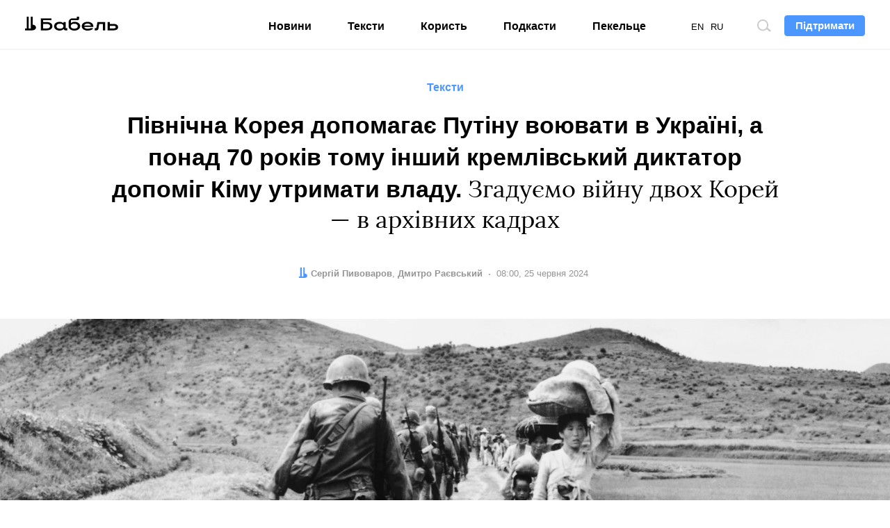

--- FILE ---
content_type: text/html; charset=UTF-8
request_url: https://babel.ua/texts/102632-pivnichna-koreya-dopomagaye-putinu-voyuvati-v-ukrajini-a-ponad-70-rokiv-tomu-inshiy-kremlivskiy-diktator-dopomig-kimu-utrimati-vladu-zgaduyemo-viynu-dvoh-korey-v-arhivnih-kadrah
body_size: 21284
content:
<!DOCTYPE html>
<html lang="uk">
<head prefix="og: http://ogp.me/ns# fb: http://ogp.me/ns/fb# article: http://ogp.me/ns/article#">
<meta charset="utf-8">
<meta http-equiv="x-ua-compatible" content="ie=edge">
<meta name="viewport" content="viewport-fit=cover, initial-scale=1, shrink-to-fit=no">
<meta name="google-site-verification" content="s7M1auDuf9WuOnxHlPRP9XznbiadvKVLTnQvp6mzj64" />
<meta name="yandex-verification" content="3b0805a21df145c4" />
<meta name="facebook-domain-verification" content="koqhpduot9pz7y3dizyxkc0npfjs55" />
<link rel="preconnect" href="https://p.c8.net.ua" crossorigin>
<link rel="dns-prefetch" href="https://p.c8.net.ua" crossorigin>
<link rel="preconnect" href="https://www.google-analytics.com" crossorigin>
<link rel="dns-prefetch" href="https://www.google-analytics.com" crossorigin>
<link rel="preconnect" href="https://cdn.ampproject.org" crossorigin>
<link rel="dns-prefetch" href="https://cdn.ampproject.org" crossorigin>
<link rel="preconnect" href="https://ad.atdmt.com" crossorigin>
<link rel="dns-prefetch" href="https://ad.atdmt.com" crossorigin>
<link rel="preconnect" href="https://tpc.googlesyndication.com" crossorigin>
<link rel="dns-prefetch" href="https://tpc.googlesyndication.com" crossorigin>
<link rel="preconnect" href="https://d6beb01dbde73251170672f1d3c5e056.safeframe.googlesyndication.com" crossorigin>
<link rel="dns-prefetch" href="https://d6beb01dbde73251170672f1d3c5e056.safeframe.googlesyndication.com" crossorigin>
<link rel="preconnect" href="https://adservice.google.nl" crossorigin>
<link rel="dns-prefetch" href="https://adservice.google.nl" crossorigin>
<link rel="preconnect" href="https://adservice.google.com" crossorigin>
<link rel="dns-prefetch" href="https://adservice.google.com" crossorigin>
<link rel="preconnect" href="https://securepubads.g.doubleclick.net" crossorigin>
<link rel="dns-prefetch" href="https://securepubads.g.doubleclick.net" crossorigin>
<link rel="preconnect" href="https://stats.g.doubleclick.net" crossorigin>
<link rel="dns-prefetch" href="https://stats.g.doubleclick.net" crossorigin>
<link rel="preconnect" href="https://www.google.nl" crossorigin>
<link rel="dns-prefetch" href="https://www.google.nl" crossorigin>
<link rel="preconnect" href="https://www.facebook.com" crossorigin>
<link rel="dns-prefetch" href="https://www.facebook.com" crossorigin>
<link rel="preconnect" href="https://pagead2.googlesyndication.com" crossorigin>
<link rel="dns-prefetch" href="https://pagead2.googlesyndication.com" crossorigin>
<link rel="preconnect" href="https://scontent.xx.fbcdn.net" crossorigin>
<link rel="dns-prefetch" href="https://scontent.xx.fbcdn.net" crossorigin>
<link rel="preconnect" href="https://connect.facebook.net" crossorigin>
<link rel="dns-prefetch" href="https://connect.facebook.net" crossorigin>
<link rel="preconnect" href="https://www.googletagmanager.com" crossorigin>
<link rel="dns-prefetch" href="https://www.googletagmanager.com" crossorigin>
<link rel="preload" href="https://babel.ua/static/pub/fonts/n.woff2?b8be3110e80a57c85cd4028cf858334b" as="font" type="font/woff2" crossorigin>
<link rel="apple-touch-icon" sizes="180x180" href="/apple-touch-icon.png">
<link rel="icon" type="image/png" sizes="16x16" href="/favicon-16x16.png">
<link rel="icon" type="image/png" sizes="32x32" href="/favicon-32x32.png">
<link rel="manifest" href="/site.webmanifest">
<link rel="mask-icon" href="/safari-pinned-tab.svg" color="#000000">
<meta name="msapplication-TileColor" content="#ffffff">
<meta name="theme-color" content="#ffffff">
<meta property="fb:pages" content="900469990160627">
<meta property="fb:app_id" content="237595683575711">
<meta name="telegram:channel" content="@thebabel">
<link rel="stylesheet" href="https://babel.ua/static/pub/css/bs.css?v=af35">
<link rel="stylesheet" href="https://babel.ua/static/pub/css/app.css?v=af35">
    
    <link rel="stylesheet" href="https://babel.ua/static/pub/css/subscribe.css?v=af35">
    <title>Як війна поділила Корею на Північну та Південну - історія фото</title>
<meta name="description" content="Згадуємо передумови та головні події Корейської війни 1950&mdash;1953 років, яка розділила не тільки півострів, а й увесь світ на два ворожі табори.">
<meta name="keywords" content="північна корея, південна корея, історія">
<link rel="canonical" href="https://babel.ua/texts/102632-pivnichna-koreya-dopomagaye-putinu-voyuvati-v-ukrajini-a-ponad-70-rokiv-tomu-inshiy-kremlivskiy-diktator-dopomig-kimu-utrimati-vladu-zgaduyemo-viynu-dvoh-korey-v-arhivnih-kadrah"/>
<link rel="alternate" hreflang="x-default" href="https://babel.ua/texts/102632-pivnichna-koreya-dopomagaye-putinu-voyuvati-v-ukrajini-a-ponad-70-rokiv-tomu-inshiy-kremlivskiy-diktator-dopomig-kimu-utrimati-vladu-zgaduyemo-viynu-dvoh-korey-v-arhivnih-kadrah"/>
<link rel="alternate" hreflang="uk" href="https://babel.ua/texts/102632-pivnichna-koreya-dopomagaye-putinu-voyuvati-v-ukrajini-a-ponad-70-rokiv-tomu-inshiy-kremlivskiy-diktator-dopomig-kimu-utrimati-vladu-zgaduyemo-viynu-dvoh-korey-v-arhivnih-kadrah"/>
<link rel="alternate" hreflang="en" href="https://babel.ua/en/texts/102632-north-korea-helps-putin-fight-in-ukraine-and-70-years-ago-another-kremlin-dictator-helped-another-kim-to-stay-in-power-here-s-the-story-of-the-korean-war"/>
<meta property="og:description" content="Згадуємо передумови та головні події Корейської війни 1950&mdash;1953 років, яка розділила не тільки півострів, а й увесь світ на два ворожі табори." />
<meta property="og:url" content="https://babel.ua/texts/102632-pivnichna-koreya-dopomagaye-putinu-voyuvati-v-ukrajini-a-ponad-70-rokiv-tomu-inshiy-kremlivskiy-diktator-dopomig-kimu-utrimati-vladu-zgaduyemo-viynu-dvoh-korey-v-arhivnih-kadrah" />
<meta property="og:title" content="Північна Корея допомагає Путіну воювати в Україні, а понад 70 років тому інший кремлівський диктатор допоміг Кіму утримати владу. Згадуємо війну двох Корей — в архівних кадрах" />
<meta property="og:type" content="article" />
<meta property="og:image:url" content="https://babel.ua/static/content/cdu6y87t/thumbs/1200x630/d/af/60e57faf6b4a403bc191d58ddd2beafd.jpg?v=4159" />
<meta property="og:image:type" content="image/jpeg" />
<meta property="og:image:width" content="1200" />
<meta property="og:image:height" content="630" />

<meta name="twitter:card" content="summary_large_image" />
<meta name="twitter:site" content="@theBabelUA" />
<meta name="twitter:creator" content="@theBabelUA" />
<meta name="twitter:image" content="https://babel.ua/static/content/cdu6y87t/thumbs/1200x630/d/af/60e57faf6b4a403bc191d58ddd2beafd.jpg?v=4159" />
<meta name="twitter:description" content="Згадуємо передумови та головні події Корейської війни 1950&mdash;1953 років, яка розділила не тільки півострів, а й увесь світ на два ворожі табори." />
<meta name="twitter:title" content="Північна Корея допомагає Путіну воювати в Україні, а понад 70 років тому інший кремлівський диктатор допоміг Кіму утримати владу. Згадуємо війну двох Корей — в архівних кадрах" />
<script type="application/ld+json">{"@context":"https:\/\/schema.org","@type":"BreadcrumbList","itemListElement":[{"@type":"ListItem","name":"Бабель","item":"https:\/\/babel.ua\/","position":1},{"@type":"ListItem","name":"Тексти","item":"https:\/\/babel.ua\/texts","position":2},{"@type":"ListItem","name":"Північна Корея допомагає Путіну воювати в Україні, а понад 70 років тому інший кремлівський диктатор допоміг Кіму утримати владу. Згадуємо війну двох Корей — в архівних кадрах","item":"https:\/\/babel.ua\/texts\/102632-pivnichna-koreya-dopomagaye-putinu-voyuvati-v-ukrajini-a-ponad-70-rokiv-tomu-inshiy-kremlivskiy-diktator-dopomig-kimu-utrimati-vladu-zgaduyemo-viynu-dvoh-korey-v-arhivnih-kadrah","position":3}]}</script>
    <meta property="og:image" content="https://babel.ua/static/content/cdu6y87t/thumbs/1200x630/d/af/60e57faf6b4a403bc191d58ddd2beafd.jpg?v=4159"/>
            <link href="https://babel.ua/amp/texts/102632-pivnichna-koreya-dopomagaye-putinu-voyuvati-v-ukrajini-a-ponad-70-rokiv-tomu-inshiy-kremlivskiy-diktator-dopomig-kimu-utrimati-vladu-zgaduyemo-viynu-dvoh-korey-v-arhivnih-kadrah" rel="amphtml" />
    <script>document.createElement("picture");</script>
<script src="https://babel.ua/static/src/js/vendor/picturefill.min.js?v=af35" async></script>
<script>
    window.App = {"rootUrl":"https:\/\/babel.ua","apiUrl":"https:\/\/babel.ua","staticUrl":"https:\/\/babel.ua\/static","locale":"uk","timezone":"Europe\/Kiev","name":"\u0411\u0430\u0431\u0435\u043b\u044c"};
</script>
<script type='application/ld+json'>{"@context":"http:\/\/schema.org","@type":"NewsArticle","headline":"Як війна поділила Корею на Північну та Південну - історія фото","description":"Згадуємо передумови та головні події Корейської війни 1950—1953 років, яка розділила не тільки півострів, а й увесь світ на два ворожі табори.","author":{"@type":"Person","name":"Сергій Пивоваров","image":"https:\/\/babel.ua\/static\/content\/simple\/e\/7f\/4a01f2da38cbf7d75a36bef83edcc7fe.jpg","url":"https:\/\/babel.ua\/team\/sergiy-pivovarov"},"publisher":{"@type":"Organization","name":"Бабель","logo":{"@type":"ImageObject","url":"https:\/\/babel.ua\/static\/src\/img\/logo-150x150.png?v=af35","width":150,"height":150}},"mainEntityOfPage":{"@type":"WebPage","@id":"https:\/\/babel.ua\/texts\/102632-pivnichna-koreya-dopomagaye-putinu-voyuvati-v-ukrajini-a-ponad-70-rokiv-tomu-inshiy-kremlivskiy-diktator-dopomig-kimu-utrimati-vladu-zgaduyemo-viynu-dvoh-korey-v-arhivnih-kadrah"},"datePublished":"2024-06-25T08:00:28+03:00","dateModified":"2024-07-10T17:02:20+03:00","image":{"@type":"ImageObject","url":"https:\/\/babel.ua\/static\/content\/cdu6y87t\/thumbs\/1200x630\/d\/af\/60e57faf6b4a403bc191d58ddd2beafd.jpg?v=4159","height":1200,"width":630}}</script>

<!-- Google Tag Manager -->
<script>
(function(w,d,s,l,i){w[l]=w[l]||[];w[l].push({'gtm.start':
new Date().getTime(),event:'gtm.js'});var f=d.getElementsByTagName(s)[0],
j=d.createElement(s),dl=l!='dataLayer'?'&l='+l:'';j.async=true;j.src=
'https://www.googletagmanager.com/gtm.js?id='+i+dl;f.parentNode.insertBefore(j,f);
})(window,document,'script','dataLayer','GTM-KTS8NPX');
</script>
<!-- End Google Tag Manager -->
</head>
<body ontouchstart class="t-banner-btn">
<div class="tg-unsupported" style="display: none;"></div>
<!-- Google Tag Manager (noscript) -->
<noscript><iframe src="https://www.googletagmanager.com/ns.html?id=GTM-KTS8NPX"
height="0" width="0" style="display:none;visibility:hidden"></iframe></noscript>
<!-- End Google Tag Manager (noscript) --><header class="c-banner-box js-banner  js-progress-box ">
    <div class="c-banner">
        <button type="button" class="c-nav-btn js-nav-btn">
            <span class="o-title">Меню</span>
        </button>
        <a href="https://babel.ua/" class="c-logo-box">
            <img src="https://babel.ua/static/src/svg/logo.svg?v=af35" class="c-logo" width="138" height="22" alt="Бабель">
        </a>
        <div class="c-banner-btn js-curtain">
            <a href="https://babel.ua/donate">
                <button type="button" class="f-btn f-btn--primary f-btn--sm">Підтримати</button>
            </a>
        </div>
        <div class="c-banner-search js-search">
            <button type="button" class="c-search-btn">
                <span class="o-title">Пошук по сайту</span>
            </button>
        </div>
        <div class="c-nav-menu">
            <nav class="c-nav">
                <ul class="c-lang-list">
                                            <li  class="is-active"  style="margin-right: 10px;">
                            <a href="https://babel.ua/texts/102632-pivnichna-koreya-dopomagaye-putinu-voyuvati-v-ukrajini-a-ponad-70-rokiv-tomu-inshiy-kremlivskiy-diktator-dopomig-kimu-utrimati-vladu-zgaduyemo-viynu-dvoh-korey-v-arhivnih-kadrah">UA</a>
                        </li>
                                            <li  style="margin-right: 10px;">
                            <a href="https://babel.ua/en/texts/102632-north-korea-helps-putin-fight-in-ukraine-and-70-years-ago-another-kremlin-dictator-helped-another-kim-to-stay-in-power-here-s-the-story-of-the-korean-war">EN</a>
                        </li>
                                            <li  style="margin-right: 10px;">
                            <a href="https://babel.ua/ru/">RU</a>
                        </li>
                                    </ul>
                <ul class="c-nav-list" style="min-width: auto;">
                    <li >
                        <a href="https://babel.ua/news">Новини</a>
                    </li>
                    <li >
                        <a href="https://babel.ua/texts">Тексти</a>
                    </li>
                    <li >
                        <a href="https://babel.ua/profit">Користь</a>
                    </li>
                                        <li >
                        <a href="https://babel.ua/podcasts">Подкасти</a>
                    </li>
                                                            <li >
                        <a href="https://pekeltse.babel.ua">Пекельце</a>
                    </li>
                                    </ul>
                <ul class="c-social-list c-social-icon c-social-md c-social-dark">
                     <li>
                         <a href="https://www.facebook.com/babel.ua.official" target="_blank" rel="noopener nofollow" class="c-social i-fb">
                             <span class="o-title">Facebook</span>
                         </a>
                     </li>
                     <li>
                         <a href="https://t.me/babel" target="_blank" rel="noopener nofollow" class="c-social i-tlg">
                             <span class="o-title">Telegram</span>
                         </a>
                     </li>
                     <li>
                        <a href="https://twitter.com/BabelUkr" target="_blank" rel="noopener nofollow" class="c-social i-tw">
                            <span class="o-title">Twitter</span>
                        </a>
                    </li>
                     <li>
                         <a href="https://www.instagram.com/babel.ua" target="_blank" rel="noopener nofollow" class="c-social i-ins">
                             <span class="o-title">Instagram</span>
                         </a>
                     </li>
                 </ul>
            </nav>
        </div>
    </div>
</header>
    <style>
    :root {
        --subs-bg: #000000;
        --subs-border: #000000;
        --subs-text: #F2F1F0;
    }
</style>    <main class="c-main">
        <article class="c-post c-post-head-center  c-post-head-fluid  js-progress-content js-article-container">
            <header class="c-post-group c-post-head">
            <span class="c-post-tag">Тексти</span>
        <h1 class="c-post-title"><strong>Північна Корея допомагає Путіну воювати в Україні, а понад 70 років тому інший кремлівський диктатор допоміг Кіму утримати владу.</strong> Згадуємо війну двох Корей — в архівних кадрах</h1>
    <div class="c-post-data-box">


            <dl class="c-post-data">
            <dt>Автор:</dt>
                        <dd>
                                                            <a href="https://babel.ua/team/sergiy-pivovarov"><b>Сергій Пивоваров</b></a>
                                                </dd>
            
                                        <dt>Редактор:</dt>
                        <dd>
                                                            <a href="https://babel.ua/team/dmitro-rayevskiy"><b>Дмитро Раєвський</b></a>
                                                </dd>
                    </dl>
                <dl class="c-post-data">
            <dt>Дата:</dt>
<dd>
    <time datetime="2024-06-25T08:00:28+03:00">
                    08:00, 25 червня 2024
            </time>
</dd>
        </dl>
    </div></header>

                                        <figure class="c-post-img-box">
            <picture  class="c-post-img-embed"   style="padding-top: 44.1%;" >
                                                            <source
                        type="image/webp"
                                                srcset="https://babel.ua/static/content/cdu6y87t/thumbs/wide/d/af/60e57faf6b4a403bc191d58ddd2beafd.webp?v=4159"
                                                media="(min-width: 1024px)"
                    >
                
                <source
                    type="image/jpeg"
                                        srcset="https://babel.ua/static/content/cdu6y87t/thumbs/wide/d/af/60e57faf6b4a403bc191d58ddd2beafd.jpg?v=4159"
                                        media="(min-width: 1024px)"
                >
                                                <source
                        type="image/webp"
                                                srcset="https://babel.ua/static/content/cdu6y87t/thumbs/660x371/d/af/60e57faf6b4a403bc191d58ddd2beafd.webp?v=4159 1x, https://babel.ua/static/content/cdu6y87t/thumbs/1320x742/d/af/60e57faf6b4a403bc191d58ddd2beafd.webp?v=4159 2x"
                                                media="(max-width: 1023px)"
                    >
                
                <source
                    type="image/jpeg"
                                        srcset="https://babel.ua/static/content/cdu6y87t/thumbs/660x371/d/af/60e57faf6b4a403bc191d58ddd2beafd.jpg?v=4159 1x, https://babel.ua/static/content/cdu6y87t/thumbs/1320x742/d/af/60e57faf6b4a403bc191d58ddd2beafd.jpg?v=4159 2x"
                                        media="(max-width: 1023px)"
                >
            
            <img src="https://babel.ua/static/content/cdu6y87t/thumbs/660x371/d/af/60e57faf6b4a403bc191d58ddd2beafd.jpg?v=4159" srcset="https://babel.ua/static/content/cdu6y87t/thumbs/660x371/d/af/60e57faf6b4a403bc191d58ddd2beafd.jpg?v=4159 1x, https://babel.ua/static/content/cdu6y87t/thumbs/1320x742/d/af/60e57faf6b4a403bc191d58ddd2beafd.jpg?v=4159 2x"  class="c-post-img"  alt="Північна Корея допомагає Путіну воювати в Україні, а понад 70 років тому інший кремлівський диктатор допоміг Кіму утримати владу. Згадуємо війну двох Корей — в архівних кадрах" oncontextmenu="return false;"  onload="window.dispatchEvent(new Event('resize'));" >
            </picture>

                            <figcaption class="c-post-figcaption">
                                            <p class="c-post-caption">Американські солдати проходять повз біженців під час Корейської війни 1950—1953 років.</p>
                                                                <p class="c-post-src">Getty Images / «Бабель»</p>
                                    </figcaption>
                    </figure>
                
            <div class="c-post-socials-track">
                <div class="c-post-group">
                                            <aside class="c-post-socials-box">
    <ul
        class="c-social-list c-social-icon c-post-socials js-article-share"
        data-share-url="https://babel.ua/texts/102632-pivnichna-koreya-dopomagaye-putinu-voyuvati-v-ukrajini-a-ponad-70-rokiv-tomu-inshiy-kremlivskiy-diktator-dopomig-kimu-utrimati-vladu-zgaduyemo-viynu-dvoh-korey-v-arhivnih-kadrah"
        data-article-id="102632"
    >
        <li>
            <a href="#" class="c-social i-fb" @click.prevent="shareToFacebook()">
                <span class="o-title">Facebook</span>
                                    <span class="c-social-count">2</span>
                            </a>
        </li>
        <li>
            <a href="#" class="c-social i-tw" @click.prevent="shareToTwitter()">
                <span class="o-title">Twitter</span>
            </a>
        </li>
        <li>
            <a href="#" class="c-social i-tlg" @click.prevent="shareToTelegram()">
                <span class="o-title">Telegram</span>
            </a>
        </li>
        <li>
            <a href="viber://forward?text=https%3A%2F%2Fbaa.nu%2Fuk%2F102632%3Futm_source%3Dsocial%26utm_medium%3Dviber%26utm_campaign%3Dshare" class="c-social i-vb">
                <span class="o-title">Viber</span>
            </a>
        </li>
    </ul>
</aside>                    
                                            <div class="c-post-lead"><p>Північна Корея <a href="https://babel.ua/news/108369-ssha-pivdenna-koreya-i-yaponiya-zasudili-posilennya-viyskovoji-spivpraci-mizh-kndr-i-rosiyeyu">постачає Росії зброю</a> для війни проти України. Північнокорейський диктатор <a href="https://babel.ua/news/108196-putin-sogodni-vpershe-za-24-roki-prijide-do-pivnichnoji-koreji-na-zustrich-z-jiji-liderom-kim-chen-inom-os-yak-tam-gotuyutsya-do-yogo-vizitu">Кім Чен Ин приймає Путіна</a> та <a href="https://babel.ua/news/102402-kndr-bilshe-ne-pragne-do-primirennya-z-pivdennoyu-koreyeyu-kim-chen-in-gotuyetsya-do-nishchivnogo-udaru-v-razi-provokaciji">погрожує нападом Південній Кореї</a>. Востаннє Корея була єдиною країною під час японської окупації до кінця Другої світової війни. Уранці 25 червня 1950 року на півострові почалася війна між Північчю, яку підтримували СРСР і Китай, і Півднем, на боці якого був Захід на чолі зі США. Масштабні бойові дії тривали близько року, заледве не дійшло до ядерних бомбардувань. У війні загинуло понад пʼять мільйонів людей, з них понад половину — цивільні. Домовитися припинити вогонь вдалося тільки в 1953 році, після смерті радянського диктатора Сталіна. Відтоді Корея лишається поділеною на дві частини — тоталітарну і демократичну. А офіційний мирний договір між ними так і не підписали. «Бабель» згадує передумови і головні події Корейської війни, яка розділила не тільки півострів, а й увесь світ на два ворожі табори.</p></div>
                                    </div>


                <div class="c-post-aside-box">
                    <div class="c-post-text js-article-content">
                        <div class="c-post-group ">
                    <p>Наприкінці ХІХ століття Корея скористалася занепадом останньої китайської імперії й нарешті <span class="js-info-label" data-text="<p>Корейська держава Чосон була васалом китайських імператорів від середини XVII століття.</p>">вийшла з-під її влади</span>. Щоправда, незалежність була нетривалою. У 1905 році Японія перемогла у війні з росією і стала головною силою на Далекому Сході.</p><p>Японці зазіхали на Корею ще з початку <span class="js-info-label" data-text="<p>А перші японські походи на територію Кореї почалися ще в XV столітті.</p>">ХІХ століття</span>. А тепер, позбувшись головного конкурента — росіян, ще дужче взялися за справу. У 1910 році Японія остаточно взяла Корею під протекторат, окупувала і перетворила на власне генерал-губернаторство. Усе це відбувалося під імперськими гаслами про «братські народи зі спільною історією». На ділі ж японці заборонили не тільки корейську мову, а й корейські імена — примушували переписувати їх на японський лад. З півострова викачували природні та людські ресурси. Чоловіків силоміць забирали до японського війська, а жінок і дівчат від 12 років перетворювали на сексуальних рабинь. Так тривало до кінця Другої світової війни.</p>
                    <figure class="c-media-grid-box js-grid   c-post-figure-offset-x ">
        <div class="c-media-grid">
                                                <div class="c-mg-col">
                        <a data-href="https://babel.ua/static/content/cdu6y87t/thumbs/x/6/cc/74bde4156a827f7e5a5e545a0c8a4cc6.jpg?v=9315" class="c-mg-embed js-grid-expand js-no-preview" >
                            <picture >
                                        <source type="image/webp" srcset="https://babel.ua/static/content/cdu6y87t/thumbs/748x/6/cc/74bde4156a827f7e5a5e545a0c8a4cc6.webp?v=9315 1x, https://babel.ua/static/content/cdu6y87t/thumbs/1496x/6/cc/74bde4156a827f7e5a5e545a0c8a4cc6.webp?v=9315 2x">
            
            <img src="https://babel.ua/static/content/cdu6y87t/thumbs/748x/6/cc/74bde4156a827f7e5a5e545a0c8a4cc6.jpg?v=9315" srcset="https://babel.ua/static/content/cdu6y87t/thumbs/748x/6/cc/74bde4156a827f7e5a5e545a0c8a4cc6.jpg?v=9315 1x, https://babel.ua/static/content/cdu6y87t/thumbs/1496x/6/cc/74bde4156a827f7e5a5e545a0c8a4cc6.jpg?v=9315 2x"  class="c-mg-embed-item"  oncontextmenu="return false;"   alt="Урок у корейській школі за часів японської окупації, 1942 рік.">
            </picture>
                        </a>

                        <div class="c-post-figcaption" aria-hidden="true">
                    <div class="c-post-caption">
                <p>Урок у корейській школі за часів японської окупації, 1942 рік.</p>
            </div>
                <p class="c-post-src">Getty Images / «Бабель»</p>    </div>
                    </div>
                                                                <div class="c-mg-col">
                        <a data-href="https://babel.ua/static/content/cdu6y87t/thumbs/x/a/20/e8fb883a4d4dd6a52674f507c006320a.jpg?v=9157" class="c-mg-embed js-grid-expand js-no-preview" >
                            <picture >
                                        <source type="image/webp" srcset="https://babel.ua/static/content/cdu6y87t/thumbs/748x/a/20/e8fb883a4d4dd6a52674f507c006320a.webp?v=9157 1x, https://babel.ua/static/content/cdu6y87t/thumbs/1496x/a/20/e8fb883a4d4dd6a52674f507c006320a.webp?v=9157 2x">
            
            <img src="https://babel.ua/static/content/cdu6y87t/thumbs/748x/a/20/e8fb883a4d4dd6a52674f507c006320a.jpg?v=9157" srcset="https://babel.ua/static/content/cdu6y87t/thumbs/748x/a/20/e8fb883a4d4dd6a52674f507c006320a.jpg?v=9157 1x, https://babel.ua/static/content/cdu6y87t/thumbs/1496x/a/20/e8fb883a4d4dd6a52674f507c006320a.jpg?v=9157 2x"  class="c-mg-embed-item"  oncontextmenu="return false;"   alt="Японські солдати відбирають корейських жінок для сексуального рабства, 1940-ві роки.">
            </picture>
                        </a>

                        <div class="c-post-figcaption" aria-hidden="true">
                    <div class="c-post-caption">
                <p>Японські солдати відбирають корейських жінок для сексуального рабства, 1940-ві роки.</p>
            </div>
                <p class="c-post-src">Getty Images / «Бабель»</p>    </div>
                    </div>
                                    </div>
        <figcaption class="c-post-figcaption">
                        <div class="c-post-caption">
                <p>
                    <span class="c-media-indicator" aria-hidden="true">
                        <span class="c-media-grid">
                            <span class="c-mg-col" index="0"></span>
                            <span class="c-mg-col" index="1"></span>
                                                    </span>
                    </span>
                                            <span index="0">Урок у корейській школі за часів японської окупації, 1942 рік.</span>
                                            <span index="1">Японські солдати відбирають корейських жінок для сексуального рабства, 1940-ві роки.</span>
                                    </p>
            </div>
            
            <p class="c-post-src">Getty Images / «Бабель»</p>
    </figcaption>    </figure>
            
                    <p>На початку серпня 1945 року СРСР в односторонньому порядку розірвав пакт про нейтралітет з японцями й почав наступ на окуповані Японією території на Далекому Сході. Одинадцятого серпня радянські війська зайшли до Кореї з півночі. Американці запропонували Радянському Союзу поділити півострів на зони окупації по 38-й паралелі, тобто приблизно навпіл. Керівництво США сумнівалося, що СРСР на це погодиться. Позаяк американцям на той час ще бракувало сил, які могли б вирушити до Кореї. Та на диво Сталін пристав на цю пропозицію. Шістнадцятого серпня радянські війська зупинилися на 38-й паралелі й понад три тижні чекали, доки американці висадяться на півдні.</p>
                    <figure class="c-post-figure c-post-figure-offset-x c-post-figure-portrait">
        <div class="o-embed-box">
            <a data-href="https://babel.ua/static/content/cdu6y87t/thumbs/x/6/90/472404a4d71a60b2fc0651658e518906.jpg?v=3571" class="o-embed c-img-expand js-expand js-no-preview  js-lazy-expand " style="padding-top: 180.343%;">
                <picture >
                                        <source type="image/webp" data-srcset="https://babel.ua/static/content/cdu6y87t/thumbs/580x/6/90/472404a4d71a60b2fc0651658e518906.webp?v=3571 1x, https://babel.ua/static/content/cdu6y87t/thumbs/1160x/6/90/472404a4d71a60b2fc0651658e518906.webp?v=3571 2x">
            
            <source type="image/jpeg" data-srcset="https://babel.ua/static/content/cdu6y87t/thumbs/580x/6/90/472404a4d71a60b2fc0651658e518906.jpg?v=3571 1x, https://babel.ua/static/content/cdu6y87t/thumbs/1160x/6/90/472404a4d71a60b2fc0651658e518906.jpg?v=3571 2x">

            <img class=" o-embed-img  lazy loading" oncontextmenu="return false;"   alt="Карта часів Корейської війни 1950—1953 років з поділом півострова за 38-ю паралеллю.">
            </picture>
            </a>
        </div>
        <figcaption class="c-post-figcaption">
                            <div class="c-post-caption"><p>Карта часів Корейської війни 1950—1953 років з поділом півострова за 38-ю паралеллю.</p></div>
                                        <p class="c-post-src">Getty Images / «Бабель»</p>
                    </figcaption>
    </figure>
    
                    <p>Радянське керівництво пішло на поступки тому, що на той час Корея ще мало кого цікавила. Її долю не обговорювали на жодній з конференцій лідерів антигітлерівської коаліції — США, Великої Британії та СРСР. Тож у робочому порядку домовилися створити радянсько-американську комісію, яка допоможе сформувати уряд, провести вибори та об’єднати Корею в єдину незалежну державу.</p>
                    <figure class="c-media-grid-box js-grid   c-post-figure-offset-x ">
        <div class="c-media-grid">
                                                <div class="c-mg-col">
                        <a data-href="https://babel.ua/static/content/cdu6y87t/thumbs/x/5/ab/8d1caf0337d0e098166f989bb2713ab5.jpg?v=9367" class="c-mg-embed js-grid-expand js-no-preview" >
                            <picture >
                                        <source type="image/webp" srcset="https://babel.ua/static/content/cdu6y87t/thumbs/748x/5/ab/8d1caf0337d0e098166f989bb2713ab5.webp?v=9367 1x, https://babel.ua/static/content/cdu6y87t/thumbs/1496x/5/ab/8d1caf0337d0e098166f989bb2713ab5.webp?v=9367 2x">
            
            <img src="https://babel.ua/static/content/cdu6y87t/thumbs/748x/5/ab/8d1caf0337d0e098166f989bb2713ab5.jpg?v=9367" srcset="https://babel.ua/static/content/cdu6y87t/thumbs/748x/5/ab/8d1caf0337d0e098166f989bb2713ab5.jpg?v=9367 1x, https://babel.ua/static/content/cdu6y87t/thumbs/1496x/5/ab/8d1caf0337d0e098166f989bb2713ab5.jpg?v=9367 2x"  class="c-mg-embed-item"  oncontextmenu="return false;"   alt="Радянські солдати в Пхеньяні.">
            </picture>
                        </a>

                        <div class="c-post-figcaption" aria-hidden="true">
                    <div class="c-post-caption">
                <p>Радянські солдати в Пхеньяні.</p>
            </div>
                <p class="c-post-src">Getty Images / «Бабель»</p>    </div>
                    </div>
                                                                <div class="c-mg-col">
                        <a data-href="https://babel.ua/static/content/cdu6y87t/thumbs/x/9/56/c7a015542be20269da63ac3129096569.jpg?v=9204" class="c-mg-embed js-grid-expand js-no-preview" >
                            <picture >
                                        <source type="image/webp" srcset="https://babel.ua/static/content/cdu6y87t/thumbs/748x/9/56/c7a015542be20269da63ac3129096569.webp?v=9204 1x, https://babel.ua/static/content/cdu6y87t/thumbs/1496x/9/56/c7a015542be20269da63ac3129096569.webp?v=9204 2x">
            
            <img src="https://babel.ua/static/content/cdu6y87t/thumbs/748x/9/56/c7a015542be20269da63ac3129096569.jpg?v=9204" srcset="https://babel.ua/static/content/cdu6y87t/thumbs/748x/9/56/c7a015542be20269da63ac3129096569.jpg?v=9204 1x, https://babel.ua/static/content/cdu6y87t/thumbs/1496x/9/56/c7a015542be20269da63ac3129096569.jpg?v=9204 2x"  class="c-mg-embed-item"  oncontextmenu="return false;"   alt="Американські солдати спускають японський прапор у Сеулі, 1945 рік.">
            </picture>
                        </a>

                        <div class="c-post-figcaption" aria-hidden="true">
                    <div class="c-post-caption">
                <p>Американські солдати спускають японський прапор у Сеулі, 1945 рік.</p>
            </div>
                <p class="c-post-src">Getty Images / «Бабель»</p>    </div>
                    </div>
                                    </div>
        <figcaption class="c-post-figcaption">
                        <div class="c-post-caption">
                <p>
                    <span class="c-media-indicator" aria-hidden="true">
                        <span class="c-media-grid">
                            <span class="c-mg-col" index="0"></span>
                            <span class="c-mg-col" index="1"></span>
                                                    </span>
                    </span>
                                            <span index="0">Радянські солдати в Пхеньяні.</span>
                                            <span index="1">Американські солдати спускають японський прапор у Сеулі, 1945 рік.</span>
                                    </p>
            </div>
            
            <p class="c-post-src">Getty Images / «Бабель»</p>
    </figcaption>    </figure>
            
                    <p>Утім, відносини між учорашніми союзниками досить швидко зіпсувалися, почалася Холодна війна. Тож питання про подальшу долю Кореї передали новоствореній Організації Об’єднаних Націй. За рішенням Генасамблеї на травень 1948 року планувалися загальні демократичні вибори на всьому Корейському півострові. Тоді Сталін вирішив закласти бомбу сповільненої дії — спостерігачів ООН не пустили до радянської зони окупації на півночі. Тому вибори відбулися лише на півдні, і в серпні 1948 року там постала Республіка Корея на чолі з президентом <span class="js-info-label" data-text="<p>Був президентом Південної Кореї до квітня 1960 року, коли був змушений піти у відставку під тиском масових протестів. Лі Синману закидали фальсифікацію виборів і намагання встановити авторитарний режим.</p>">Лі Синманом.</span> Менш ніж за місяць на півночі влаштували власні «вибори» і проголосили створення Корейської Народно-Демократичної Республіки на чолі з колишнім лідером партизанів-комуністів <span class="js-info-label" data-text="<p>Кім Ір Сен започаткував правлячу династію в КНДР. Зараз країною керує його онук Кім Чен Ин.</p>">Кім Ір Сеном</span>. Наприкінці 1948 року з Кореї пішли радянські війська, на початку наступного — американські. Однак обидві держави залишили там своїх військових радників.</p>
                    <figure class="c-media-grid-box js-grid  c-media-grid-b   c-post-figure-offset-x ">
        <div class="c-media-grid">
                                                <div class="c-mg-col">
                        <a data-href="https://babel.ua/static/content/cdu6y87t/thumbs/x/d/1f/d026b1cfa6adf0e14694561357a5a1fd.jpg?v=9249" class="c-mg-embed js-grid-expand js-no-preview">
                                                            <picture >
                                        <source type="image/webp" srcset="https://babel.ua/static/content/cdu6y87t/thumbs/748x/d/1f/d026b1cfa6adf0e14694561357a5a1fd.webp?v=9249 1x, https://babel.ua/static/content/cdu6y87t/thumbs/1496x/d/1f/d026b1cfa6adf0e14694561357a5a1fd.webp?v=9249 2x">
            
            <img src="https://babel.ua/static/content/cdu6y87t/thumbs/748x/d/1f/d026b1cfa6adf0e14694561357a5a1fd.jpg?v=9249" srcset="https://babel.ua/static/content/cdu6y87t/thumbs/748x/d/1f/d026b1cfa6adf0e14694561357a5a1fd.jpg?v=9249 1x, https://babel.ua/static/content/cdu6y87t/thumbs/1496x/d/1f/d026b1cfa6adf0e14694561357a5a1fd.jpg?v=9249 2x"  class="c-mg-embed-item"  oncontextmenu="return false;"   alt="Кім Ір Сен під час промови, 1948 рік.">
            </picture>
                                                    </a>

                        <div class="c-post-figcaption" aria-hidden="true">
                    <div class="c-post-caption">
                <p>Кім Ір Сен під час промови, 1948 рік.</p>
            </div>
                <p class="c-post-src">Getty Images / «Бабель»</p>    </div>
                    </div>
                                                                <div class="c-mg-col">
                        <a data-href="https://babel.ua/static/content/cdu6y87t/thumbs/x/b/df/d71a8ca0c5d85b4de9b4c0df52607dfb.jpg?v=3199" class="c-mg-embed js-grid-expand js-no-preview">
                                                            <picture >
                                        <source type="image/webp" srcset="https://babel.ua/static/content/cdu6y87t/thumbs/748x/b/df/d71a8ca0c5d85b4de9b4c0df52607dfb.webp?v=3199 1x, https://babel.ua/static/content/cdu6y87t/thumbs/1496x/b/df/d71a8ca0c5d85b4de9b4c0df52607dfb.webp?v=3199 2x">
            
            <img src="https://babel.ua/static/content/cdu6y87t/thumbs/748x/b/df/d71a8ca0c5d85b4de9b4c0df52607dfb.jpg?v=3199" srcset="https://babel.ua/static/content/cdu6y87t/thumbs/748x/b/df/d71a8ca0c5d85b4de9b4c0df52607dfb.jpg?v=3199 1x, https://babel.ua/static/content/cdu6y87t/thumbs/1496x/b/df/d71a8ca0c5d85b4de9b4c0df52607dfb.jpg?v=3199 2x"  class="c-mg-embed-item"  oncontextmenu="return false;"   alt="Перший президент Корейської Республіки Лі Синман, 1948 рік.">
            </picture>
                                                    </a>

                        <div class="c-post-figcaption" aria-hidden="true">
                    <div class="c-post-caption">
                <p>Перший президент Корейської Республіки Лі Синман, 1948 рік.</p>
            </div>
                <p class="c-post-src">Getty Images / «Бабель»</p>    </div>
                    </div>
                                                                <div class="c-mg-col">
                        <a data-href="https://babel.ua/static/content/cdu6y87t/thumbs/x/a/53/0c20eb3d8a3e20cd265295fb8334953a.jpg?v=3199" class="c-mg-embed js-grid-expand js-no-preview">
                                                            <picture  >
                                                            <source
                        type="image/webp"
                                                srcset="https://babel.ua/static/content/cdu6y87t/thumbs/x/a/53/0c20eb3d8a3e20cd265295fb8334953a.webp?v=3199 1x, https://babel.ua/static/content/cdu6y87t/thumbs/x/a/53/0c20eb3d8a3e20cd265295fb8334953a.webp?v=3199 2x"
                                                media="(min-width: 1024px)"
                    >
                
                <source
                    type="image/jpeg"
                                        srcset="https://babel.ua/static/content/cdu6y87t/thumbs/x/a/53/0c20eb3d8a3e20cd265295fb8334953a.jpg?v=3199 1x, https://babel.ua/static/content/cdu6y87t/thumbs/x/a/53/0c20eb3d8a3e20cd265295fb8334953a.jpg?v=3199 2x"
                                        media="(min-width: 1024px)"
                >
                                                <source
                        type="image/webp"
                                                srcset="https://babel.ua/static/content/cdu6y87t/thumbs/748x/a/53/0c20eb3d8a3e20cd265295fb8334953a.webp?v=3199 1x, https://babel.ua/static/content/cdu6y87t/thumbs/1496x/a/53/0c20eb3d8a3e20cd265295fb8334953a.webp?v=3199 2x"
                                                media="(max-width: 1023px)"
                    >
                
                <source
                    type="image/jpeg"
                                        srcset="https://babel.ua/static/content/cdu6y87t/thumbs/748x/a/53/0c20eb3d8a3e20cd265295fb8334953a.jpg?v=3199 1x, https://babel.ua/static/content/cdu6y87t/thumbs/1496x/a/53/0c20eb3d8a3e20cd265295fb8334953a.jpg?v=3199 2x"
                                        media="(max-width: 1023px)"
                >
            
            <img src="https://babel.ua/static/content/cdu6y87t/thumbs/748x/a/53/0c20eb3d8a3e20cd265295fb8334953a.jpg?v=3199" srcset="https://babel.ua/static/content/cdu6y87t/thumbs/748x/a/53/0c20eb3d8a3e20cd265295fb8334953a.jpg?v=3199 1x, https://babel.ua/static/content/cdu6y87t/thumbs/1496x/a/53/0c20eb3d8a3e20cd265295fb8334953a.jpg?v=3199 2x"  class="c-mg-embed-item"  alt="Голосування під егідою ООН у Південній Кореї, травень 1948 року." oncontextmenu="return false;" >
            </picture>
                                                    </a>

                        <div class="c-post-figcaption" aria-hidden="true">
                    <div class="c-post-caption">
                <p>Голосування під егідою ООН у Південній Кореї, травень 1948 року.</p>
            </div>
                <p class="c-post-src">Getty Images / «Бабель»</p>    </div>
                    </div>
                                    </div>
        <figcaption class="c-post-figcaption">
                        <div class="c-post-caption">
                <p>
                    <span class="c-media-indicator" aria-hidden="true">
                        <span class="c-media-grid">
                            <span class="c-mg-col" index="0"></span>
                            <span class="c-mg-col" index="1"></span>
                                                            <span class="c-mg-col" index="2"></span>
                                                    </span>
                    </span>
                                            <span index="0">Кім Ір Сен під час промови, 1948 рік.</span>
                                            <span index="1">Перший президент Корейської Республіки Лі Синман, 1948 рік.</span>
                                            <span index="2">Голосування під егідою ООН у Південній Кореї, травень 1948 року.</span>
                                    </p>
            </div>
            
            <p class="c-post-src">Getty Images / «Бабель»</p>
    </figcaption>    </figure>
            
                    <p>Ані Лі, ані Кім не приховували намірів поширити свою владу на весь Корейський півострів. Ба більше, це було прописано в конституціях обох республік. Причому обидві вказували своєю столицею Сеул. З кінця 1948 року між Південною та Північною Кореями почалися локальні прикордонні сутички і диверсії в районі 38-ї паралелі. Ще до початку повномасштабної війни загинуло близько 10 000 солдатів.</p><p>З весни 1949 року Кім Ір Сен вмовляв Сталіна допомогти з воєнним вторгненням до Південної Кореї. Але радянському диктаторові було не до того. Його головна увага була прикута до громадянської війни в Китаї між комуністами на чолі з Мао Цзедуном і націоналістами під проводом Чан Кайші. Сталін побоювався, що в разі ще одного конфлікту в регіоні, американці вже точно втрутяться. Тож суворо заборонив Кіму нападати на Південну Корею. Однак дав добро на модернізацію північнокорейської армії радянським військовим радникам.</p><p>Та до кінця року ситуація змінилася. Мао переміг у війні й створив комуністичну Китайську Народну Республіку, а його противники втекли на острів Тайвань і заснували там власну китайську державу. Окрім цього, 29 серпня 1949 року СРСР провів успішне випробування своєї першої атомної бомби й таким чином порушив ядерну монополію США.</p>
                    <div class="c-post-row-sxs">
        <figure class="c-post-figure c-post-figure-offset-x">
            <div class="o-embed-box">
                <a data-href="https://babel.ua/static/content/cdu6y87t/thumbs/x/6/a6/6de605a2fca3f61791181a7886214a66.jpg?v=9340" class="o-embed c-img-expand js-expand js-no-preview  js-lazy-expand " style="padding-top: 66.667%;">
                    <picture >
                                        <source type="image/webp" data-srcset="https://babel.ua/static/content/cdu6y87t/thumbs/1110x/6/a6/6de605a2fca3f61791181a7886214a66.webp?v=9340 1x, https://babel.ua/static/content/cdu6y87t/thumbs/2220x/6/a6/6de605a2fca3f61791181a7886214a66.webp?v=9340 2x">
            
            <source type="image/jpeg" data-srcset="https://babel.ua/static/content/cdu6y87t/thumbs/1110x/6/a6/6de605a2fca3f61791181a7886214a66.jpg?v=9340 1x, https://babel.ua/static/content/cdu6y87t/thumbs/2220x/6/a6/6de605a2fca3f61791181a7886214a66.jpg?v=9340 2x">

            <img class=" o-embed-img  lazy loading" oncontextmenu="return false;"   alt="Церемонія проголошення КНР у Пекіні, 1949 рік.">
            </picture>
                </a>
            </div>
                            <figcaption class="c-post-figcaption">
                                            <div class="c-post-caption"><p>Церемонія проголошення КНР у Пекіні, 1949 рік.</p></div>
                                                                <p class="c-post-src">Getty Images / «Бабель»</p>
                                    </figcaption>
                    </figure>
    </div>
    
                    <p>У радянському керівництві думали так: якщо вже американці не втрутились у громадянську війну в Китаї, то до Кореї їм вже точно діла не буде. І це фактично підтвердив держсекретар США Дін Ачесон. У своїй промові 12 січня 1950 року про оборонний периметр Сполучених Штатів у Тихому океані він не включив Корею до сфери американських державних інтересів.</p><p>Після цього Кім почав ще дужче насідати на Сталіна, щоб той дав добро на вторгнення. Після зустрічі в Москві 10 квітня 1950 року радянський диктатор вирішив залучити до справи ще й Мао Цзедуна. Йому відправили секретне послання, де пропонувалося «остаточно розвʼязати питання про обʼєднання Кореї китайськими та корейськими товаришами спільно, а в разі незгоди китайських товаришів, відкласти питання до нового обговорення».</p>
                    <figure class="c-post-figure c-post-figure-offset-l">
        <div class="o-embed-box">
                            <a data-href="https://babel.ua/static/content/cdu6y87t/thumbs/x/0/1c/ee67d0cbae929770ff32b60c6306a1c0.mp4?v=3200" class="o-embed c-img-expand js-expand js-no-preview  js-lazy-expand " style="padding-top: 72.803%;">
                    <div >
        <video
            src="https://babel.ua/static/content/cdu6y87t/thumbs/1496x/0/1c/ee67d0cbae929770ff32b60c6306a1c0.mp4?v=3200"
            poster="https://babel.ua/static/content/cdu6y87t/thumbs/1496x/0/1c/ee67d0cbae929770ff32b60c6306a1c0.jpg?v=3200"
             class="o-embed-img"             autoplay muted loop playsinline
        ></video>
    </div>
                </a>
                    </div>

                    <figcaption class="c-post-figcaption">
                                    <div class="c-post-caption"><p>Сталін і верхівка СРСР приймають Мао Цзедуна в Москві, 1949 рік.</p></div>
                                                    <p class="c-post-src">Getty Images / «Бабель»</p>
                            </figcaption>
            </figure>
    
                    <p>Мао не довелося довго вмовляти. Після перемоги в громадянській війні він серйозно мріяв про світове панування. Одна з його войовничих промов звелася до того, що «спочатку ми підкоримо всю Земну кулю, а потім будемо думати про Сонце». Тож Китай долучився до озброєння північнокорейської армії, а ще разом з радянськими радниками розробив план вторгнення на південь.</p><p>На світанку 25 червня 1950 року армія КНДР перейшла 38-му паралель. У її складі було понад 170 000 військових, понад 150 радянських танків і близько 170 літаків. Офіційним приводом для вторгнення оголосили «підступний напад зрадника Лі Синмана». На ділі ж атака стала несподіванкою для Південної Кореї. Її бойове угруповання на той час складалося з 93 000 солдатів, але значно поступалося північнокорейцям за кількістю бронетехніки, авіації та артилерії. Тож війська КНДР почали швидко просуватися на південь.</p>
                    <figure class="c-post-figure c-post-figure-offset-l">
        <div class="o-embed-box">
                            <a data-href="https://babel.ua/static/content/cdu6y87t/thumbs/x/a/ab/9954218c49f8749be108a33def505aba.jpg?v=9157" class="o-embed c-img-expand js-expand js-no-preview  js-lazy-expand " style="padding-top: 66.667%;">
                    <picture >
                                        <source type="image/webp" data-srcset="https://babel.ua/static/content/cdu6y87t/thumbs/748x/a/ab/9954218c49f8749be108a33def505aba.webp?v=9157 1x, https://babel.ua/static/content/cdu6y87t/thumbs/1496x/a/ab/9954218c49f8749be108a33def505aba.webp?v=9157 2x">
            
            <source type="image/jpeg" data-srcset="https://babel.ua/static/content/cdu6y87t/thumbs/748x/a/ab/9954218c49f8749be108a33def505aba.jpg?v=9157 1x, https://babel.ua/static/content/cdu6y87t/thumbs/1496x/a/ab/9954218c49f8749be108a33def505aba.jpg?v=9157 2x">

            <img class=" o-embed-img  lazy loading" oncontextmenu="return false;"   alt="Радянські танки на озброєнні армії КНДР під час Корейської війни 1950—1953 років.">
            </picture>
                </a>
                    </div>

                    <figcaption class="c-post-figcaption">
                                    <div class="c-post-caption"><p>Радянські танки на озброєнні армії КНДР під час Корейської війни 1950—1953 років.</p></div>
                                                    <p class="c-post-src">Getty Images / «Бабель»</p>
                            </figcaption>
            </figure>
    
                    <p>Вторгнення стало несподіванкою і для США. Ще 20 червня держсекретар Дін Ачінсон запевняв Конгрес і президента Гаррі Трумена, що війна малоймовірна. Але вже незабаром він казав: «Якби найкращі уми світу поставили собі за мету знайти нам найгірше місце у світі для цієї клятої війни, то одностайним вибором була б Корея».</p><p>На екстреному засіданні Ради Безпеки ООН 25 червня ухвалили резолюцію з вимогою припинити вогонь. Та КНДР не збиралася зупинятися, уже 28 червня її війська зайняли Сеул. Тоді в ООН створили <span class="js-info-label" data-text="<p>Військові підрозділи до Кореї направили 16 країн — членів ООН, серед яких була Велика Британія, Канада, Австралія, Нідерланди, Туреччина тощо. Та головною ударною силою була армія США, чисельністю понад 300 000 солдатів.</p>">військову коаліцію</span> на чолі зі США, щоб допомогти Південній Кореї. А американський президент Трумен окреслив головне завдання — зупинити комуністичну експансію. СРСР, як постійний член Радбезу, звісно, міг би скористатися правом вето і заблокувати ці резолюції. Однак від січня 1950 року він бойкотував засідання на знак протесту, що Китай в ООН представляє влада <span class="js-info-label" data-text="<p>З 1971 року місце Тайваню в Радбезі ООН посіла комуністична Китайська Народна Республіка.</p>">Тайваню</span>, а не комуністичний Пекін.</p>
                    <div class="c-post-row-sxs">
        <figure class="c-post-figure c-post-figure-offset-x">
            <div class="o-embed-box">
                <a data-href="https://babel.ua/static/content/cdu6y87t/thumbs/x/d/15/4e00296360643efc6b72fac58af5415d.jpg?v=9202" class="o-embed c-img-expand js-expand js-no-preview  js-lazy-expand " style="padding-top: 66.667%;">
                    <picture >
                                        <source type="image/webp" data-srcset="https://babel.ua/static/content/cdu6y87t/thumbs/1110x/d/15/4e00296360643efc6b72fac58af5415d.webp?v=9202 1x, https://babel.ua/static/content/cdu6y87t/thumbs/2220x/d/15/4e00296360643efc6b72fac58af5415d.webp?v=9202 2x">
            
            <source type="image/jpeg" data-srcset="https://babel.ua/static/content/cdu6y87t/thumbs/1110x/d/15/4e00296360643efc6b72fac58af5415d.jpg?v=9202 1x, https://babel.ua/static/content/cdu6y87t/thumbs/2220x/d/15/4e00296360643efc6b72fac58af5415d.jpg?v=9202 2x">

            <img class=" o-embed-img  lazy loading" oncontextmenu="return false;"   alt="Голосування в Радбезі ООН за відправку військової допомоги Південній Кореї, 28 червня 1950 року.">
            </picture>
                </a>
            </div>
                            <figcaption class="c-post-figcaption">
                                            <div class="c-post-caption"><p>Голосування в Радбезі ООН за відправку військової допомоги Південній Кореї, 28 червня 1950 року.</p></div>
                                                                <p class="c-post-src">Getty Images / «Бабель»</p>
                                    </figcaption>
                    </figure>
    </div>
    
                    <p>На початку липня 1950-го перші підрозділи міжнародного контингенту, під керівництвом американського <span class="js-info-label" data-text="<p>Посада називалася&amp;nbsp;Головнокомандувач союзних окупаційних військ&amp;nbsp;—&amp;nbsp;Supreme Commander of the Allied Powers.</p>">військового губернатора</span> окупованої Японії генерала Дугласа Макартура, почали висаджуватись у південно-східній частині Корейського півострова. Тут опинилися залишки армії Південної Кореї, затиснуті з усіх боків військами КНДР. До вересня Макартур накопичував сили, а потім перейшов у контрнаступ. А вже до кінця жовтня розбив армію КНДР, звільнив Сеул, захопив Пхеньян і дійшов до китайського кордону на півночі півострова.</p>
                    <figure class="c-post-figure c-post-figure-offset-l">
        <div class="o-embed-box">
                            <a data-href="https://babel.ua/static/content/cdu6y87t/thumbs/x/f/0a/01f12604dc8f14ae26da5fddbdf220af.mp4?v=3200" class="o-embed c-img-expand js-expand js-no-preview  js-lazy-expand " style="padding-top: 55.063%;">
                    <div >
        <video
            src="https://babel.ua/static/content/cdu6y87t/thumbs/1496x/f/0a/01f12604dc8f14ae26da5fddbdf220af.mp4?v=3200"
            poster="https://babel.ua/static/content/cdu6y87t/thumbs/1496x/f/0a/01f12604dc8f14ae26da5fddbdf220af.jpg?v=3200"
             class="o-embed-img"             autoplay muted loop playsinline
        ></video>
    </div>
                </a>
                    </div>

                    <figcaption class="c-post-figcaption">
                                    <div class="c-post-caption"><p>Американська кінохроніка Корейської війни 1950—1953 років.</p></div>
                                                    <p class="c-post-src">Getty Images / «Бабель»</p>
                            </figcaption>
            </figure>
    
                    <p>Тоді у війну відкрито втрутився Мао. Понад 200 000 китайських солдатів перетнули корейський кордон 25 жовтня 1950 року. А СРСР неофіційно направив на допомогу авіаційний корпус із найновішими на той час радянськими реактивними винищувачами МіГ-15. Сили ООН були змушені відступити на південь. На початку січня 1951 року Сеул знову перейшов до Північної Кореї.</p>
                    <figure class="c-media-grid-box js-grid   c-post-figure-offset-x ">
        <div class="c-media-grid">
                                                <div class="c-mg-col">
                        <a data-href="https://babel.ua/static/content/cdu6y87t/thumbs/x/5/cf/a99282baf42f07c0346c8ce52150dcf5.jpg?v=9313" class="c-mg-embed js-grid-expand js-no-preview" >
                            <picture >
                                        <source type="image/webp" srcset="https://babel.ua/static/content/cdu6y87t/thumbs/748x/5/cf/a99282baf42f07c0346c8ce52150dcf5.webp?v=9313 1x, https://babel.ua/static/content/cdu6y87t/thumbs/1496x/5/cf/a99282baf42f07c0346c8ce52150dcf5.webp?v=9313 2x">
            
            <img src="https://babel.ua/static/content/cdu6y87t/thumbs/748x/5/cf/a99282baf42f07c0346c8ce52150dcf5.jpg?v=9313" srcset="https://babel.ua/static/content/cdu6y87t/thumbs/748x/5/cf/a99282baf42f07c0346c8ce52150dcf5.jpg?v=9313 1x, https://babel.ua/static/content/cdu6y87t/thumbs/1496x/5/cf/a99282baf42f07c0346c8ce52150dcf5.jpg?v=9313 2x"  class="c-mg-embed-item"  oncontextmenu="return false;"   alt="Війська КНДР і Китаю святкують одну з локальних перемог над американцями восени 1950 року.">
            </picture>
                        </a>

                        <div class="c-post-figcaption" aria-hidden="true">
                    <div class="c-post-caption">
                <p>Війська КНДР і Китаю святкують одну з локальних перемог над американцями восени 1950 року.</p>
            </div>
                <p class="c-post-src">Getty Images / «Бабель»</p>    </div>
                    </div>
                                                                <div class="c-mg-col">
                        <a data-href="https://babel.ua/static/content/cdu6y87t/thumbs/x/4/39/e0d452007a6d72c728c8edd71925d394.jpg?v=9199" class="c-mg-embed js-grid-expand js-no-preview" >
                            <picture >
                                        <source type="image/webp" srcset="https://babel.ua/static/content/cdu6y87t/thumbs/748x/4/39/e0d452007a6d72c728c8edd71925d394.webp?v=9199 1x, https://babel.ua/static/content/cdu6y87t/thumbs/1496x/4/39/e0d452007a6d72c728c8edd71925d394.webp?v=9199 2x">
            
            <img src="https://babel.ua/static/content/cdu6y87t/thumbs/748x/4/39/e0d452007a6d72c728c8edd71925d394.jpg?v=9199" srcset="https://babel.ua/static/content/cdu6y87t/thumbs/748x/4/39/e0d452007a6d72c728c8edd71925d394.jpg?v=9199 1x, https://babel.ua/static/content/cdu6y87t/thumbs/1496x/4/39/e0d452007a6d72c728c8edd71925d394.jpg?v=9199 2x"  class="c-mg-embed-item"  oncontextmenu="return false;"   alt="Війська ООН відступають з Північної Кореї за 38-му паралель після вступу у війну Китаю восени 1950 року.">
            </picture>
                        </a>

                        <div class="c-post-figcaption" aria-hidden="true">
                    <div class="c-post-caption">
                <p>Війська ООН відступають з Північної Кореї за 38-му паралель після вступу у війну Китаю восени 1950 року.</p>
            </div>
                <p class="c-post-src">Getty Images / «Бабель»</p>    </div>
                    </div>
                                    </div>
        <figcaption class="c-post-figcaption">
                        <div class="c-post-caption">
                <p>
                    <span class="c-media-indicator" aria-hidden="true">
                        <span class="c-media-grid">
                            <span class="c-mg-col" index="0"></span>
                            <span class="c-mg-col" index="1"></span>
                                                    </span>
                    </span>
                                            <span index="0">Війська КНДР і Китаю святкують одну з локальних перемог над американцями восени 1950 року.</span>
                                            <span index="1">Війська ООН відступають з Північної Кореї за 38-му паралель після вступу у війну Китаю восени 1950 року.</span>
                                    </p>
            </div>
            
            <p class="c-post-src">Getty Images / «Бабель»</p>
    </figcaption>    </figure>
            
                    <p>За таких умов генерал Макартур вимагав від американського керівництва дозволу на масштабні бомбардування території Китаю. А невдовзі дійшов і до пропозицій застосувати ядерну зброю та залучити армію Тайваню, щоб «раз і назавжди покінчити з комунізмом» у цьому регіоні. Але президент Трумен побоювався, що Сталін у відповідь розпочне новий конфлікт у Європі, і все це зрештою переросте в Третю світову війну. Тож навесні 1951-го відкликав Макартура з Кореї. У травні війська ООН знову перейшли в наступ і відкинули противника за 38-му паралель. У червні 1951-го війна зайшла в глухий кут і стала позиційною.</p>
                    <figure class="c-media-grid-box js-grid   c-post-figure-offset-x ">
        <div class="c-media-grid">
                                                <div class="c-mg-col">
                        <a data-href="https://babel.ua/static/content/cdu6y87t/thumbs/x/1/16/f35129195f681b2cb2ff6823fbdf8161.jpg?v=9153" class="c-mg-embed js-grid-expand js-no-preview" >
                            <picture >
                                        <source type="image/webp" srcset="https://babel.ua/static/content/cdu6y87t/thumbs/748x/1/16/f35129195f681b2cb2ff6823fbdf8161.webp?v=9153 1x, https://babel.ua/static/content/cdu6y87t/thumbs/1496x/1/16/f35129195f681b2cb2ff6823fbdf8161.webp?v=9153 2x">
            
            <img src="https://babel.ua/static/content/cdu6y87t/thumbs/748x/1/16/f35129195f681b2cb2ff6823fbdf8161.jpg?v=9153" srcset="https://babel.ua/static/content/cdu6y87t/thumbs/748x/1/16/f35129195f681b2cb2ff6823fbdf8161.jpg?v=9153 1x, https://babel.ua/static/content/cdu6y87t/thumbs/1496x/1/16/f35129195f681b2cb2ff6823fbdf8161.jpg?v=9153 2x"  class="c-mg-embed-item"  oncontextmenu="return false;"   alt="Командувач сил ООН у Корейській війні генерал Дуглас Макартур, 1950 рік.">
            </picture>
                        </a>

                        <div class="c-post-figcaption" aria-hidden="true">
                    <div class="c-post-caption">
                <p>Командувач сил ООН у Корейській війні генерал Дуглас Макартур, 1950 рік.</p>
            </div>
                <p class="c-post-src">Getty Images / «Бабель»</p>    </div>
                    </div>
                                                                <div class="c-mg-col">
                        <a data-href="https://babel.ua/static/content/cdu6y87t/thumbs/x/c/54/8f1d4f5f641120bf463ee65aec31154c.jpg?v=9293" class="c-mg-embed js-grid-expand js-no-preview" >
                            <picture >
                                        <source type="image/webp" srcset="https://babel.ua/static/content/cdu6y87t/thumbs/748x/c/54/8f1d4f5f641120bf463ee65aec31154c.webp?v=9293 1x, https://babel.ua/static/content/cdu6y87t/thumbs/1496x/c/54/8f1d4f5f641120bf463ee65aec31154c.webp?v=9293 2x">
            
            <img src="https://babel.ua/static/content/cdu6y87t/thumbs/748x/c/54/8f1d4f5f641120bf463ee65aec31154c.jpg?v=9293" srcset="https://babel.ua/static/content/cdu6y87t/thumbs/748x/c/54/8f1d4f5f641120bf463ee65aec31154c.jpg?v=9293 1x, https://babel.ua/static/content/cdu6y87t/thumbs/1496x/c/54/8f1d4f5f641120bf463ee65aec31154c.jpg?v=9293 2x"  class="c-mg-embed-item"  oncontextmenu="return false;"   alt="Американський артилерист відпочиває серед снарядів на позиції неподалік 38-ї паралелі, 1951 рік.">
            </picture>
                        </a>

                        <div class="c-post-figcaption" aria-hidden="true">
                    <div class="c-post-caption">
                <p>Американський артилерист відпочиває серед снарядів на позиції неподалік 38-ї паралелі, 1951 рік.</p>
            </div>
                <p class="c-post-src">Getty Images / «Бабель»</p>    </div>
                    </div>
                                    </div>
        <figcaption class="c-post-figcaption">
                        <div class="c-post-caption">
                <p>
                    <span class="c-media-indicator" aria-hidden="true">
                        <span class="c-media-grid">
                            <span class="c-mg-col" index="0"></span>
                            <span class="c-mg-col" index="1"></span>
                                                    </span>
                    </span>
                                            <span index="0">Командувач сил ООН у Корейській війні генерал Дуглас Макартур, 1950 рік.</span>
                                            <span index="1">Американський артилерист відпочиває серед снарядів на позиції неподалік 38-ї паралелі, 1951 рік.</span>
                                    </p>
            </div>
            
            <p class="c-post-src">Getty Images / «Бабель»</p>
    </figcaption>    </figure>
            
                    <p>Попри те, що інтенсивні бойові дії тривали близько року, Корейська війна була надзвичайно кровопролитною. Південнокорейська сторона та її союзники втратили близько мільйона солдатів. Втрати Північної Кореї та Китаю сягнули понад півтора мільйона. Та ще більше загинуло цивільного населення.</p>
                    <figure class="c-post-figure c-post-figure-offset-l">
        <div class="o-embed-box">
                            <a data-href="https://babel.ua/static/content/cdu6y87t/thumbs/x/4/0b/5da3439c3b145a86ea7a11afe14140b4.mp4?v=3199" class="o-embed c-img-expand js-expand js-no-preview  js-lazy-expand " style="padding-top: 55.063%;">
                    <div >
        <video
            src="https://babel.ua/static/content/cdu6y87t/thumbs/1496x/4/0b/5da3439c3b145a86ea7a11afe14140b4.mp4?v=3199"
            poster="https://babel.ua/static/content/cdu6y87t/thumbs/1496x/4/0b/5da3439c3b145a86ea7a11afe14140b4.jpg?v=3199"
             class="o-embed-img"             autoplay muted loop playsinline
        ></video>
    </div>
                </a>
                    </div>

                    <figcaption class="c-post-figcaption">
                                    <div class="c-post-caption"><p>Загиблі цивільні й біженці під час Корейської війни.</p></div>
                                                    <p class="c-post-src">Getty Images / «Бабель»</p>
                            </figcaption>
            </figure>
    
                    <aside class="c-post-side">
    <p class="c-num-box"><span class="c-num">5 000 000 <span class="c-num-text"> загиблих</span></span>орієнтовна кількість жертв Корейської війни.</p>
</aside>
                    <p>Тепер Мао Цзедун і Кім Ір Сен уже були не таким войовничими, як рік тому. Вони й самі воліли сісти за стіл перемовин і домовитися про поділ Кореї. США теж погоджувалися на такий сценарій. А от Сталін був проти. Мао та Кім отримали з Москви наказ «проводити тверду лінію, не виявляючи квапливості та зацікавленості в якнайшвидшому закінченні переговорів».</p>
                    <figure class="c-post-figure c-post-figure-offset-l">
        <div class="o-embed-box">
                            <a data-href="https://babel.ua/static/content/cdu6y87t/thumbs/x/6/f7/b0ee03f5db90065d0e910d6d23efef76.jpg?v=3199" class="o-embed c-img-expand js-expand js-no-preview  js-lazy-expand " style="padding-top: 66.667%;">
                    <picture >
                                        <source type="image/webp" data-srcset="https://babel.ua/static/content/cdu6y87t/thumbs/748x/6/f7/b0ee03f5db90065d0e910d6d23efef76.webp?v=3199 1x, https://babel.ua/static/content/cdu6y87t/thumbs/1496x/6/f7/b0ee03f5db90065d0e910d6d23efef76.webp?v=3199 2x">
            
            <source type="image/jpeg" data-srcset="https://babel.ua/static/content/cdu6y87t/thumbs/748x/6/f7/b0ee03f5db90065d0e910d6d23efef76.jpg?v=3199 1x, https://babel.ua/static/content/cdu6y87t/thumbs/1496x/6/f7/b0ee03f5db90065d0e910d6d23efef76.jpg?v=3199 2x">

            <img class=" o-embed-img  lazy loading" oncontextmenu="return false;"   alt="Лідер КНДР Кім Ір Сен підписує угоду про перемирʼя з Південною Кореєю, 27 липня 1953 року.">
            </picture>
                </a>
                    </div>

                    <figcaption class="c-post-figcaption">
                                    <div class="c-post-caption"><p>Лідер КНДР Кім Ір Сен підписує угоду про перемирʼя з Південною Кореєю, 27 липня 1953 року.</p></div>
                                                    <p class="c-post-src">Getty Images / «Бабель»</p>
                            </figcaption>
            </figure>
    
                    <p>Тож перемовини були безрезультатними й раз-по-раз переривалися через локальні бойові сутички — аж до смерті радянського диктатора в березні 1953-го. Уже 27 липня того ж року сторони нарешті погодили договір про припинення вогню, який знову поділив Корейський півострів по 38-й паралелі. Однак мирної угоди, яка б офіційно завершила війну, Північна та Південна Кореї так і не підписали. Окрім цього, Корейська війна увійшла в історію як перший гарячий конфлікт Холодної війни, що став прообразом майбутніх сутичок між СРСР і Заходом у різних частинах світу.</p><p><em>Гуртуйтеся і донатьте ЗСУ, аби не повторити «корейський сценарій». А ще, за можливості, підтримуйте незалежну журналістику:</em> 🔸 <a href="https://buymeacoffee.com/babel.ua?cache=true" target="_blank" rel="nofollow noopener external">Buy Me a Coffee</a>, 🔸 <a href="https://www.patreon.com/bePatron?u=70736675" target="_blank" rel="nofollow noopener external">Patreon</a>, 🔸 PayPal: <a href="/cdn-cgi/l/email-protection" class="__cf_email__" data-cfemail="2050415950414c60424142454c0e5541">[email&#160;protected]</a>.</p>
            </div>
    
    



                    </div>

                    <footer class="c-post-group">
    <div class="c-post-notes">
                    <div>
                                    <h6>Джерела:</h6>
                                <p>David Halberstam. The Coldest Winter: America and the Korean War. Hachette Books, 2008.</p><p>Bevin Alexander. Korea: The First War We Lost. Hippocrene Books, 1997.</p><p>Bruce Cumings. The Korean War: A History (Modern Library Chronicles), 2011.</p><p>Mark O'Neill. Soviet Involvement in the Korean War: A New View from the Soviet-era Archives. OAH Magazine of History, Volume 14, Issue 3, 2000.</p>
            </div>
            </div>

    <div class="c-post-foot">
        <div class="c-post-dl-box">
                        <dl class="c-post-dl">
                                    <dt>Автор:</dt>
                                <dd>
                                                                        <a href="https://babel.ua/team/sergiy-pivovarov"><b>Сергій Пивоваров</b></a>
                                                            </dd>
            </dl>
            
                        <dl class="c-post-dl">
                                    <dt>Редактор:</dt>
                                <dd>
                                                                        <a href="https://babel.ua/team/dmitro-rayevskiy"><b>Дмитро Раєвський</b></a>
                                                            </dd>
            </dl>
            </div>

                    <ul
    class="c-social-list c-social-icon c-social-color c-social-md js-article-share"
    data-share-url="https://babel.ua/texts/102632-pivnichna-koreya-dopomagaye-putinu-voyuvati-v-ukrajini-a-ponad-70-rokiv-tomu-inshiy-kremlivskiy-diktator-dopomig-kimu-utrimati-vladu-zgaduyemo-viynu-dvoh-korey-v-arhivnih-kadrah"
    data-article-id="102632"
>
    <li>
        <a href="#" class="c-social i-fb" @click.prevent="shareToFacebook()">
            <span class="o-title">Facebook</span>
                            <span class="c-social-count">2</span>
                    </a>
    </li>
    <li>
        <a href="#" class="c-social i-tw" @click.prevent="shareToTwitter()">
            <span class="o-title">Twitter</span>
        </a>
    </li>
    <li>
        <a href="#" class="c-social i-tlg" @click.prevent="shareToTelegram()">
            <span class="o-title">Telegram</span>
         </a>
    </li>
    <li>
        <a href="viber://forward?text=https%3A%2F%2Fbaa.nu%2Fuk%2F102632%3Futm_source%3Dsocial%26utm_medium%3Dviber%26utm_campaign%3Dshare" class="c-social i-vb">
            <span class="o-title">Viber</span>
        </a>
    </li>
</ul>        
        <dl class="c-post-dl c-post-dl-multi">
        <dt>Теги:</dt>
                    <dd><a href="https://babel.ua/tags/1344-%D0%9F%D1%96%D0%B2%D0%BD%D1%96%D1%87%D0%BD%D0%B0%20%D0%9A%D0%BE%D1%80%D0%B5%D1%8F">Північна Корея</a></dd>
                    <dd><a href="https://babel.ua/tags/367-%D0%9F%D1%96%D0%B2%D0%B4%D0%B5%D0%BD%D0%BD%D0%B0%20%D0%9A%D0%BE%D1%80%D0%B5%D1%8F">Південна Корея</a></dd>
                    <dd><a href="https://babel.ua/tags/62-%D1%96%D1%81%D1%82%D0%BE%D1%80%D1%96%D1%8F">історія</a></dd>
            </dl>

        <p class="c-post-err">Помітили помилку? Виділіть її та натисніть <kbd><kbd>Ctrl</kbd> + <kbd>Enter</kbd></kbd> — ми виправимо</p>
    </div>
</footer>                                    </div>
            </div>
        </article>

        <div class="js-article-end"></div>

        <aside class="c-subs-box c-subs-social c-subs-frame is-under-frame">
    <div class="c-subs">
        <a href="https://www.facebook.com/babel.ua.official" target="_blank" rel="noopener nofollow" class="c-subs-link c-subs-social-fb"><strong>Підпишись на наш</strong><strong class="sr-only">Facebook</strong></a>
    </div>
    <picture class="c-subs-bg" role="presentation">
        <source media="(min-width: 1280px)" srcset="https://babel.ua/static/src/img/subs/test/frame-xl.png?v=af35 1x, https://babel.ua/static/src/img/subs/test/frame-xl@2x.png?v=af35 2x">
        <source media="(min-width: 1024px)" srcset="https://babel.ua/static/src/img/subs/test/frame-lg.png?v=af35 1x, https://babel.ua/static/src/img/subs/test/frame-lg@2x.png?v=af35 2x">
        <source srcset="https://babel.ua/static/src/img/subs/test/frame-xs.png?v=af35 1x, https://babel.ua/static/src/img/subs/test/frame-xs@2x.png?v=af35 2x">
        <img src="https://babel.ua/static/src/img/subs/test/frame-xs.png?v=af35" alt="Підписка">
    </picture>
</aside>

        <aside class="js-article-homepage" aria-label="Читайте також">
    <div class="c-loader" role="presentation" v-if="isLoading">
        <div></div>
    </div>
</aside>

    </main>
    <footer class="c-footer-box">
    <div class="c-footer o-box">
        <div class="c-footer-row">
            <div class="c-footer-col c-footer-head">
                <a
                    href="https://babel.ua/"
                    class="c-footer-logo-box"
                >
                    <img
                        src="https://babel.ua/static/src/svg/logo.svg?v=af35"
                        width="138"
                        height="22"
                        class="c-footer-logo"
                        alt="Бабель"
                    >
                </a>
                <div class="c-footer-slogan c-popper-bottom c-popper-active">
                    <div class="c-popper-box">
                        <div class="c-popper shadow-none">
                            Мене завжди цікавить — <strong>як і чому</strong>
                        </div>
                    </div>
                </div>
            </div>
            <div class="c-footer-col">
                <div class="c-footer-nav-box">
    <ul class="c-footer-nav-list">
        <li>
            <a href="https://babel.ua/news">Новини</a>
        </li>
        <li>
            <a href="https://babel.ua/texts">Тексти</a>
        </li>
        <li>
            <a href="https://babel.ua/profit">Користь</a>
        </li>
                    <li>
                <a href="https://babel.ua/podcasts">Подкасти</a>
            </li>
                    </ul>
    <ul class="c-footer-nav-list">
        <li>
            <a href="https://babel.ua/team">Редакція</a>
        </li>
        <li>
            <a href="https://babel.ua/investors">Інвестори</a>
        </li>
        <li>
            <a href="https://babel.ua/static/src/files/presentation_babel.pdf?v=af35"
                target="_blank">Реклама</a>
        </li>
        <li>
            <a href="https://babel.ua/text-sitemap">Карта сайту</a>
        </li>
    </ul>
</div>
                <ul class="c-social-list c-social-icon c-social-light">
    <li>
        <a
            class="c-social i-fb"
            href="https://www.facebook.com/babel.ua.official"
            target="_blank"
            rel="noopener nofollow"
        >
            <span class="o-title">Facebook</span>
        </a>
    </li>
    <li>
        <a
            class="c-social i-tlg"
            href="https://t.me/babel"
            target="_blank"
            rel="noopener nofollow"
        >
            <span class="o-title">Telegram</span>
        </a>
    </li>
    <li>
        <a
            class="c-social i-tw"
            href="https://twitter.com/BabelUkr"
            target="_blank"
            rel="noopener nofollow"
        >
            <span class="o-title">Twitter</span>
        </a>
    </li>
    <li>
        <a
            class="c-social i-ins"
            href="https://www.instagram.com/babel.ua"
            target="_blank"
            rel="noopener nofollow"
        >
            <span class="o-title">Instagram</span>
        </a>
    </li>
    <li>
        <a
            class="c-social i-yt"
            href="https://www.youtube.com/babelua"
            target="_blank"
            rel="noopener nofollow"
        >
            <span class="o-title">YouTube</span>
        </a>
    </li>
    <li>
        <a
            class="c-social i-tt"
            href="https://www.tiktok.com/@babel.ua"
            target="_blank"
            rel="noopener nofollow"
        >
            <span class="o-title">TikTok</span>
        </a>
    </li>
</ul>
            </div>
        </div>
        <div class="c-footer-row">
            <div class="c-footer-col">
                <ul class="c-footer-nav-list">
    <li>
        <a href="https://babel.ua/rules">Правила редакції</a>
    </li>
    <li>
        <a
            href="https://babel.ua/terms-and-conditions">Політика користування сайтом</a>
    </li>
    <li>
        <a href="https://babel.ua/privacy-policy">Політика конфіденційності</a>
    </li>

    <li>
        <a href="https://babel.ua/cookie-policy">Політика використання cookies</a>
    </li>
</ul>
            </div>
            <div class="c-footer-col c-footer-partners-msg">
    <div class="c-popper-top c-popper-relative c-popper-active">
        <div class="c-popper-box">
            <div class="c-popper shadow-none">
                                    <p>
                        «Бабель» працює за підтримки міжнародних донорів. Вони не впливають на редакційну політику
                        та зміст публікацій.
                    </p>
                            </div>
        </div>
    </div>
</div>
        </div>

        <div class="c-footer-row c-footer-partners-list">
        <a href="https://www.ned.org/" target="_blank" rel="noopener external">
            <img class="lazy loading" data-src="https://babel.ua/static/src/img/partners/ned.png?v=af35"
                 data-srcset="https://babel.ua/static/src/img/partners/ned@2x.png?v=af35 2x" alt="NED" width="191" height="45">
        </a>
        <a href="https://www.helsinki.org.ua/" target="_blank" rel="noopener external">
            <img class="lazy loading" data-src="https://babel.ua/static/src/img/partners/uhhru.png?v=af35"
                 data-srcset="https://babel.ua/static/src/img/partners/uhhru@2x.png?v=af35 2x"
                 alt="Українська Гельсінська спілка з прав людини">
        </a>
        <a href="https://www.gmfus.org/" target="_blank" rel="noopener external">
            <img class="lazy loading" data-src="https://babel.ua/static/src/img/partners/gmf.svg?v=af35" alt="GMF">
        </a>
        <a href="https://www.irf.ua/" target="_blank" rel="noopener external">
            <img class="lazy loading" data-src="https://babel.ua/static/src/img/partners/irf-uk.png?v=af35" height="40" width="133.02"
                 alt="Міжнародний Фонд Відродження">
        </a>
        <a href="https://www.eeas.europa.eu/delegations/ukraine_en" target="_blank" rel="noopener external">
            <img class="lazy loading" data-src="https://babel.ua/static/src/img/partners/mft-uk.svg?v=af35"
                 alt="Прямуємо Разом">
        </a>
    </div>

        <div class="c-footer-row">
            <p class="c-footer-cr">© 2026 Бабель. Усі права захищені.</p>
            <p class="c-footer-col c-footer-msg">Бабель не проти передруків, але спочатку <a href="/cdn-cgi/l/email-protection#23414241464f63414241464f0d5642">напишіть редакції</a></p>
            <div class="made-by">
    <a
        href="https://ideil.com/"
        target="_blank"
        class="ideil"
    >
                    <img
                src="https://babel.ua/static/src/svg/ideil-ua.svg?v=af35"
                width="164"
                height="18"
                alt="ideil."
            >
            </a>
</div>
        </div>
    </div>
</footer>
<div class="js-mistake-modal"></div>
<script data-cfasync="false" src="/cdn-cgi/scripts/5c5dd728/cloudflare-static/email-decode.min.js"></script><script>
    window.__dictionary = {"\u0429\u0435 \u0411\u0430\u0431\u0435\u043b\u044f":"\u0429\u0435 \u0411\u0430\u0431\u0435\u043b\u044f","\u0422\u0440\u0438\u0432\u0430\u0454 \u0437\u0430\u0432\u0430\u043d\u0442\u0430\u0436\u0435\u043d\u043d\u044f":"\u0422\u0440\u0438\u0432\u0430\u0454 \u0437\u0430\u0432\u0430\u043d\u0442\u0430\u0436\u0435\u043d\u043d\u044f","\u041f\u0456\u0434\u043f\u0438\u0448\u0438\u0441\u044c":"\u041f\u0456\u0434\u043f\u0438\u0448\u0438\u0441\u044c","\u041f\u0456\u0434\u043f\u0438\u0448\u0438\u0441\u044c \u043d\u0430":"\u041f\u0456\u0434\u043f\u0438\u0448\u0438\u0441\u044c \u043d\u0430","\u0432\u0432\u0435\u0434\u0456\u0442\u044c \u0441\u0432\u0456\u0439 email":"\u0432\u0432\u0435\u0434\u0456\u0442\u044c \u0441\u0432\u0456\u0439 email","\u0422\u0430\u043a\u043e\u0457 \u0430\u0434\u0440\u0435\u0441\u0438 \u043d\u0435\u043c\u0430\u0454, \u0441\u043f\u0440\u043e\u0431\u0443\u0439\u0442\u0435 \u0449\u0435":"\u0422\u0430\u043a\u043e\u0457 \u0430\u0434\u0440\u0435\u0441\u0438 \u043d\u0435\u043c\u0430\u0454, \u0441\u043f\u0440\u043e\u0431\u0443\u0439\u0442\u0435 \u0449\u0435","\u041b\u0438\u0441\u0442\u0438 \u0440\u0430\u0437 \u043d\u0430 \u0442\u0438\u0436\u0434\u0435\u043d\u044c, \u0442\u0456\u043b\u044c\u043a\u0438 \u043d\u0430\u0439\u0432\u0430\u0436\u043b\u0438\u0432\u0456\u0448\u0435":"\u041b\u0438\u0441\u0442\u0438 \u0440\u0430\u0437 \u043d\u0430 \u0442\u0438\u0436\u0434\u0435\u043d\u044c, \u0442\u0456\u043b\u044c\u043a\u0438 \u043d\u0430\u0439\u0432\u0430\u0436\u043b\u0438\u0432\u0456\u0448\u0435","\u0414\u044f\u043a\u0443\u0454\u043c\u043e":"\u0414\u044f\u043a\u0443\u0454\u043c\u043e","\u041f\u0456\u0434\u043f\u0438\u0441\u0430\u0442\u0438\u0441\u044c":"\u041f\u0456\u0434\u043f\u0438\u0441\u0430\u0442\u0438\u0441\u044c","\u041f\u043e\u0432\u0456\u0434\u043e\u043c\u043b\u0435\u043d\u043d\u044f \u043f\u0440\u043e \u043e\u0440\u0444\u043e\u0433\u0440\u0430\u0444\u0456\u0447\u043d\u0443 \u043f\u043e\u043c\u0438\u043b\u043a\u0443":"\u041f\u043e\u0432\u0456\u0434\u043e\u043c\u043b\u0435\u043d\u043d\u044f \u043f\u0440\u043e \u043e\u0440\u0444\u043e\u0433\u0440\u0430\u0444\u0456\u0447\u043d\u0443 \u043f\u043e\u043c\u0438\u043b\u043a\u0443","\u0414\u044f\u043a\u0443\u0454\u043c\u043e, \u0449\u043e \u043f\u043e\u0432\u0456\u0434\u043e\u043c\u0438\u043b\u0438 \u043f\u0440\u043e \u043f\u043e\u043c\u0438\u043b\u043a\u0443":"\u0414\u044f\u043a\u0443\u0454\u043c\u043e, \u0449\u043e \u043f\u043e\u0432\u0456\u0434\u043e\u043c\u0438\u043b\u0438 \u043f\u0440\u043e \u043f\u043e\u043c\u0438\u043b\u043a\u0443","\u041d\u0430\u0434\u0456\u0441\u043b\u0430\u0442\u0438":"\u041d\u0430\u0434\u0456\u0441\u043b\u0430\u0442\u0438","\u041d\u0430\u0434\u0441\u0438\u043b\u0430\u0454\u043c\u043e\u2026":"\u041d\u0430\u0434\u0441\u0438\u043b\u0430\u0454\u043c\u043e\u2026","\u0417\u0430\u043a\u0440\u0438\u0442\u0438":"\u0417\u0430\u043a\u0440\u0438\u0442\u0438","\u041f\u043e\u0448\u0443\u043a \u043f\u043e \u0441\u0430\u0439\u0442\u0443":"\u041f\u043e\u0448\u0443\u043a \u043f\u043e \u0441\u0430\u0439\u0442\u0443","\u0412\u0432\u0435\u0434\u0456\u0442\u044c \u0437\u0430\u043f\u0438\u0442 \u0434\u043b\u044f \u043f\u043e\u0448\u0443\u043a\u0443":"\u0412\u0432\u0435\u0434\u0456\u0442\u044c \u0437\u0430\u043f\u0438\u0442 \u0434\u043b\u044f \u043f\u043e\u0448\u0443\u043a\u0443","\u041f\u043e\u0448\u0443\u043a":"\u041f\u043e\u0448\u0443\u043a","\u0433\u043e\u043b\u043e\u0441\u0456\u0432":"\u0433\u043e\u043b\u043e\u0441\u0456\u0432","\u0413\u043e\u043b\u043e\u0441\u0438":"\u0413\u043e\u043b\u043e\u0441\u0438","\u041e\u043f\u0438\u0442\u0443\u0432\u0430\u043d\u043d\u044f \u0437\u0430\u043a\u0456\u043d\u0447\u0435\u043d\u043e":"\u041e\u043f\u0438\u0442\u0443\u0432\u0430\u043d\u043d\u044f \u0437\u0430\u043a\u0456\u043d\u0447\u0435\u043d\u043e","\u041e\u043f\u0438\u0442\u0443\u0432\u0430\u043d\u043d\u044f \u0437\u0430\u043a\u0456\u043d\u0447\u0438\u0442\u044c\u0441\u044f":"\u041e\u043f\u0438\u0442\u0443\u0432\u0430\u043d\u043d\u044f \u0437\u0430\u043a\u0456\u043d\u0447\u0438\u0442\u044c\u0441\u044f","\u0417\u043d\u0430\u0439\u0442\u0438":"\u0417\u043d\u0430\u0439\u0442\u0438","\u0411\u0456\u043b\u044c\u0448\u0435":"\u0411\u0456\u043b\u044c\u0448\u0435","\u0411\u0456\u043b\u044c\u0448\u0435 \u00ab\u0411\u0430\u0431\u0435\u043b\u044f\u00bb":"\u0411\u0456\u043b\u044c\u0448\u0435 \u00ab\u0411\u0430\u0431\u0435\u043b\u044f\u00bb","\u0417\u0430\u0432\u0430\u043d\u0442\u0430\u0436\u0435\u043d\u043d\u044f":"\u0417\u0430\u0432\u0430\u043d\u0442\u0430\u0436\u0435\u043d\u043d\u044f","\u0442\u0430\u043a \u043c\u0438 \u0430\u043d\u0430\u043b\u0456\u0437\u0443\u0454\u043c\u043e \u0442\u0440\u0430\u0444\u0456\u043a \u0456 \u043d\u0430\u043b\u0430\u0448\u0442\u043e\u0432\u0443\u0454\u043c\u043e \u0440\u0435\u043a\u043b\u0430\u043c\u0443":"\u0442\u0430\u043a \u043c\u0438 \u0430\u043d\u0430\u043b\u0456\u0437\u0443\u0454\u043c\u043e \u0442\u0440\u0430\u0444\u0456\u043a \u0456 \u043d\u0430\u043b\u0430\u0448\u0442\u043e\u0432\u0443\u0454\u043c\u043e \u0440\u0435\u043a\u043b\u0430\u043c\u0443","\u041f\u043e\u0433\u043e\u0434\u0436\u0443\u044e\u0441\u044c":"\u041f\u043e\u0433\u043e\u0434\u0436\u0443\u044e\u0441\u044c","\u043d\u043e\u0432\u0456 \u043f\u043e\u0432\u0456\u0434\u043e\u043c\u043b\u0435\u043d\u043d\u044f":"\u043d\u043e\u0432\u0456 \u043f\u043e\u0432\u0456\u0434\u043e\u043c\u043b\u0435\u043d\u043d\u044f","\u041f\u0440\u044f\u043c\u0430 \u0442\u0440\u0430\u043d\u0441\u043b\u044f\u0446\u0456\u044f":"\u041f\u0440\u044f\u043c\u0430 \u0442\u0440\u0430\u043d\u0441\u043b\u044f\u0446\u0456\u044f","\u0414\u043e\u0432\u0456\u0434\u043a\u0430":"\u0414\u043e\u0432\u0456\u0434\u043a\u0430","\u0417 \u043f\u043e\u0447\u0430\u0442\u043a\u0443":"\u0417 \u043f\u043e\u0447\u0430\u0442\u043a\u0443","\u0412\u0432\u0435\u0434\u0456\u0442\u044c \u0441\u0432\u0456\u0439 email":"\u0412\u0432\u0435\u0434\u0456\u0442\u044c \u0441\u0432\u0456\u0439 email","\u0421\u043f\u0440\u043e\u0431\u0443\u0439 \u0449\u0435":"\u0421\u043f\u0440\u043e\u0431\u0443\u0439 \u0449\u0435","\u0429\u0435 \u0440\u0430\u0437":"\u0429\u0435 \u0440\u0430\u0437","\u0414\u0430\u043b\u0456":"\u0414\u0430\u043b\u0456","\u041f\u043e\u0434\u0456\u043b\u0438\u0442\u0438\u0441\u044c":"\u041f\u043e\u0434\u0456\u043b\u0438\u0442\u0438\u0441\u044c","\u041c\u0456\u0439 \u0434\u043e\u043d\u0430\u0442":"\u041c\u0456\u0439 \u0434\u043e\u043d\u0430\u0442","\u0433\u0440\u043d\/\u043c\u0456\u0441":"\u0433\u0440\u043d\/\u043c\u0456\u0441","\u0406\u043d\u0448\u0430 \u0441\u0443\u043c\u0430":"\u0406\u043d\u0448\u0430 \u0441\u0443\u043c\u0430","\u041f\u0456\u0434\u0442\u0440\u0438\u043c\u0430\u0442\u0438":"\u041f\u0456\u0434\u0442\u0440\u0438\u043c\u0430\u0442\u0438","\u0417\u0434\u0456\u0439\u0441\u043d\u044e\u044e\u0447\u0438 \u043f\u043b\u0430\u0442\u0456\u0436, \u0432\u0438":"\u0417\u0434\u0456\u0439\u0441\u043d\u044e\u044e\u0447\u0438 \u043f\u043b\u0430\u0442\u0456\u0436, \u0432\u0438","\u043f\u043e\u0433\u043e\u0434\u0436\u0443\u0454\u0442\u0435\u0441\u044c":"\u043f\u043e\u0433\u043e\u0434\u0436\u0443\u0454\u0442\u0435\u0441\u044c","\u0437 \u043f\u0440\u0430\u0432\u0438\u043b\u0430\u043c\u0438 \u043e\u043f\u043b\u0430\u0442\u0438":"\u0437 \u043f\u0440\u0430\u0432\u0438\u043b\u0430\u043c\u0438 \u043e\u043f\u043b\u0430\u0442\u0438","\u042f\u043a\u0449\u043e \u0445\u043e\u0447\u0435\u0442\u0435, \u0437\u0430\u043b\u0438\u0448\u0442\u0435 \u0441\u0432\u043e\u044e \u043f\u043e\u0448\u0442\u0443. \u041c\u0438 \u043e\u0431\u0456\u0446\u044f\u0454\u043c\u043e \u043d\u0435 \u0441\u043f\u0430\u043c\u0438\u0442\u0438, \u0430 \u0437\u0433\u043e\u0434\u043e\u043c \u0437\u0430\u043f\u0440\u043e\u043f\u043e\u043d\u0443\u0454\u043c\u043e \u0449\u043e\u0441\u044c \u0446\u0456\u043a\u0430\u0432\u0435":"\u042f\u043a\u0449\u043e \u0445\u043e\u0447\u0435\u0442\u0435, \u0437\u0430\u043b\u0438\u0448\u0442\u0435 \u0441\u0432\u043e\u044e \u043f\u043e\u0448\u0442\u0443. \u041c\u0438 \u043e\u0431\u0456\u0446\u044f\u0454\u043c\u043e \u043d\u0435 \u0441\u043f\u0430\u043c\u0438\u0442\u0438, \u0430 \u0437\u0433\u043e\u0434\u043e\u043c \u0437\u0430\u043f\u0440\u043e\u043f\u043e\u043d\u0443\u0454\u043c\u043e \u0449\u043e\u0441\u044c \u0446\u0456\u043a\u0430\u0432\u0435","\u0412\u0432\u0435\u0434\u0456\u0442\u044c \u0435\u043b\u0435\u043a\u0442\u0440\u043e\u043d\u043d\u0443 \u0430\u0434\u0440\u0435\u0441\u0443":"\u0412\u0432\u0435\u0434\u0456\u0442\u044c \u0435\u043b\u0435\u043a\u0442\u0440\u043e\u043d\u043d\u0443 \u0430\u0434\u0440\u0435\u0441\u0443","\u0412\u0456\u0434\u043f\u0440\u0430\u0432\u043b\u044f\u0454\u043c\u043e":"\u0412\u0456\u0434\u043f\u0440\u0430\u0432\u043b\u044f\u0454\u043c\u043e","\u0412\u0456\u0434\u043f\u0440\u0430\u0432\u043b\u0435\u043d\u043e":"\u0412\u0456\u0434\u043f\u0440\u0430\u0432\u043b\u0435\u043d\u043e","\u041f\u0456\u0434\u043f\u0438\u0441\u0430\u0442\u0438\u0441\u044f":"\u041f\u0456\u0434\u043f\u0438\u0441\u0430\u0442\u0438\u0441\u044f","\u041c\u0456\u0439 \u0434\u043e\u043d\u0430\u0442 \u00ab\u0411\u0430\u0431\u0435\u043b\u044e\u00bb":"\u041c\u0456\u0439 \u0434\u043e\u043d\u0430\u0442 \u00ab\u0411\u0430\u0431\u0435\u043b\u044e\u00bb","\u0417\u0434\u0456\u0439\u0441\u043d\u044e\u044e\u0447\u0438 \u043f\u043b\u0430\u0442\u0456\u0436, \u0432\u0438 \u043f\u043e\u0433\u043e\u0434\u0436\u0443\u0454\u0442\u0435\u0441\u044c":"\u0417\u0434\u0456\u0439\u0441\u043d\u044e\u044e\u0447\u0438 \u043f\u043b\u0430\u0442\u0456\u0436, \u0432\u0438 \u043f\u043e\u0433\u043e\u0434\u0436\u0443\u0454\u0442\u0435\u0441\u044c","\u00ab\u0411\u0430\u0431\u0435\u043b\u044c\u00bb \u0442\u0430\u043a\u043e\u0436 \u043f\u0440\u0438\u0439\u043c\u0430\u0454 \u0434\u043e\u043d\u0430\u0442\u0438 \u0447\u0435\u0440\u0435\u0437":"\u00ab\u0411\u0430\u0431\u0435\u043b\u044c\u00bb \u0442\u0430\u043a\u043e\u0436 \u043f\u0440\u0438\u0439\u043c\u0430\u0454 \u0434\u043e\u043d\u0430\u0442\u0438 \u0447\u0435\u0440\u0435\u0437","\u0442\u0430":"\u0442\u0430","\u0443 \u043a\u0440\u0438\u043f\u0442\u043e\u0432\u0430\u043b\u044e\u0442\u0456":"\u0443 \u043a\u0440\u0438\u043f\u0442\u043e\u0432\u0430\u043b\u044e\u0442\u0456","\u0425\u043e\u0447\u0435\u0442\u0435 \u0432\u0456\u0434\u043f\u0438\u0441\u0430\u0442\u0438\u0441\u044f \u0432\u0456\u0434 \u0434\u043e\u043d\u0430\u0442\u0456\u0432?":"\u0425\u043e\u0447\u0435\u0442\u0435 \u0432\u0456\u0434\u043f\u0438\u0441\u0430\u0442\u0438\u0441\u044f \u0432\u0456\u0434 \u0434\u043e\u043d\u0430\u0442\u0456\u0432?","\u041f\u0440\u043e\u0441\u0442\u043e \u043d\u0430\u043f\u0438\u0448\u0456\u0442\u044c \u043d\u0430\u043c \u043d\u0430":"\u041f\u0440\u043e\u0441\u0442\u043e \u043d\u0430\u043f\u0438\u0448\u0456\u0442\u044c \u043d\u0430\u043c \u043d\u0430","\u0437 \u043f\u043e\u043c\u0456\u0442\u043a\u043e\u044e \u00ab\u0412\u0456\u0434\u043f\u0438\u0441\u043a\u0430\u00bb":"\u0437 \u043f\u043e\u043c\u0456\u0442\u043a\u043e\u044e \u00ab\u0412\u0456\u0434\u043f\u0438\u0441\u043a\u0430\u00bb","\u041c\u0438 \u0432\u0441\u0435 \u0437\u0440\u043e\u0431\u0438\u043c\u043e \u0441\u0430\u043c\u0456 \u0456 \u043d\u0430\u0434\u0456\u0448\u043b\u0435\u043c\u043e \u043b\u0438\u0441\u0442 \u0437 \u043f\u0456\u0434\u0442\u0432\u0435\u0440\u0434\u0436\u0435\u043d\u043d\u044f\u043c":"\u041c\u0438 \u0432\u0441\u0435 \u0437\u0440\u043e\u0431\u0438\u043c\u043e \u0441\u0430\u043c\u0456 \u0456 \u043d\u0430\u0434\u0456\u0448\u043b\u0435\u043c\u043e \u043b\u0438\u0441\u0442 \u0437 \u043f\u0456\u0434\u0442\u0432\u0435\u0440\u0434\u0436\u0435\u043d\u043d\u044f\u043c","\u0412\u0438\u0431\u0456\u0440 \u0447\u0438\u0442\u0430\u0447\u0456\u0432":"\u0412\u0438\u0431\u0456\u0440 \u0447\u0438\u0442\u0430\u0447\u0456\u0432","\u0420\u0430\u0437\u043e\u0432\u043e":"\u0420\u0430\u0437\u043e\u0432\u043e","\u0429\u043e\u043c\u0456\u0441\u044f\u0446\u044f":"\u0429\u043e\u043c\u0456\u0441\u044f\u0446\u044f","\u0433\u0440\u043d":"\u0433\u0440\u043d","\u0414\u043e\u043d\u0430\u0442":"\u041f\u0456\u0434\u0442\u0440\u0438\u043c\u0430\u0442\u0438","\u00ab\u0411\u0430\u0431\u0435\u043b\u044e\u00bb \u043f\u043e\u0442\u0440\u0456\u0431\u043d\u0430 \u0432\u0430\u0448\u0430 \u043f\u0456\u0434\u0442\u0440\u0438\u043c\u043a\u0430":"\u00ab\u0411\u0430\u0431\u0435\u043b\u044e\u00bb \u043f\u043e\u0442\u0440\u0456\u0431\u043d\u0430 \u0432\u0430\u0448\u0430 \u043f\u0456\u0434\u0442\u0440\u0438\u043c\u043a\u0430","\u0414\u044f\u043a\u0443\u0454\u043c\u043e, \u0449\u043e\u00a0\u0432\u0438\u00a0\u043f\u043e\u0440\u0443\u0447 \u0456\u00a0\u043f\u0456\u0434\u0442\u0440\u0438\u043c\u0443\u0454\u0442\u0435 \u043d\u0435\u0437\u0430\u043b\u0435\u0436\u043d\u0443 \u0443\u043a\u0440\u0430\u0457\u043d\u0441\u044c\u043a\u0443 \u0436\u0443\u0440\u043d\u0430\u043b\u0456\u0441\u0442\u0438\u043a\u0443. \u0411\u0435\u0437 \u043f\u0440\u044f\u043c\u043e\u0457 \u0444\u0456\u043d\u0430\u043d\u0441\u043e\u0432\u043e\u0457 \u043f\u0456\u0434\u0442\u0440\u0438\u043c\u043a\u0438 \u0447\u0438\u0442\u0430\u0447\u0456\u0432 \u0440\u0435\u0434\u0430\u043a\u0446\u0456\u0457 \u043d\u0435\u00a0\u043c\u043e\u0436\u0443\u0442\u044c \u0456\u0441\u043d\u0443\u0432\u0430\u0442\u0438 \u2014 \u043e\u0441\u043e\u0431\u043b\u0438\u0432\u043e \u043a\u043e\u043b\u0438 \u0432\u043e\u043d\u0438 \u043e\u0440\u0456\u0454\u043d\u0442\u043e\u0432\u0430\u043d\u0456 \u043d\u0430\u00a0\u044f\u043a\u0456\u0441\u0442\u044c. \u042f\u043a-\u043e\u0442 \u043c\u0438.":"\u0414\u044f\u043a\u0443\u0454\u043c\u043e, \u0449\u043e\u00a0\u0432\u0438\u00a0\u043f\u043e\u0440\u0443\u0447 \u0456\u00a0\u043f\u0456\u0434\u0442\u0440\u0438\u043c\u0443\u0454\u0442\u0435 \u043d\u0435\u0437\u0430\u043b\u0435\u0436\u043d\u0443 \u0443\u043a\u0440\u0430\u0457\u043d\u0441\u044c\u043a\u0443 \u0436\u0443\u0440\u043d\u0430\u043b\u0456\u0441\u0442\u0438\u043a\u0443. \u0411\u0435\u0437 \u043f\u0440\u044f\u043c\u043e\u0457 \u0444\u0456\u043d\u0430\u043d\u0441\u043e\u0432\u043e\u0457 \u043f\u0456\u0434\u0442\u0440\u0438\u043c\u043a\u0438 \u0447\u0438\u0442\u0430\u0447\u0456\u0432 \u0440\u0435\u0434\u0430\u043a\u0446\u0456\u0457 \u043d\u0435\u00a0\u043c\u043e\u0436\u0443\u0442\u044c \u0456\u0441\u043d\u0443\u0432\u0430\u0442\u0438 \u2014 \u043e\u0441\u043e\u0431\u043b\u0438\u0432\u043e \u043a\u043e\u043b\u0438 \u0432\u043e\u043d\u0438 \u043e\u0440\u0456\u0454\u043d\u0442\u043e\u0432\u0430\u043d\u0456 \u043d\u0430\u00a0\u044f\u043a\u0456\u0441\u0442\u044c. \u042f\u043a-\u043e\u0442 \u043c\u0438.","\u0423\u00a0\u0440\u0435\u0434\u0430\u043a\u0446\u0456\u0457 \u00ab\u0411\u0430\u0431\u0435\u043b\u044f\u00bb \u043f\u0440\u0430\u0446\u044e\u0454 \u043f\u043e\u043d\u0430\u0434 \u0434\u0432\u0430 \u0434\u0435\u0441\u044f\u0442\u043a\u0438 \u043b\u044e\u0434\u0435\u0439. \u0426\u0435\u00a0\u043d\u0435\u00a0\u0434\u0443\u0436\u0435 \u0432\u0435\u043b\u0438\u043a\u0430 \u0440\u0435\u0434\u0430\u043a\u0446\u0456\u044f, \u0430\u043b\u0435 \u0439\u00a0\u043d\u0435\u00a0\u0441\u0442\u0430\u0440\u0442\u0430\u043f. \u041c\u0438\u00a0\u043e\u043d\u043e\u0432\u043b\u044e\u0454\u043c\u043e \u0441\u0430\u0439\u0442, \u044e\u0442\u0443\u0431, \u0442\u0435\u043b\u0435\u0433\u0440\u0430\u043c-\u043a\u0430\u043d\u0430\u043b \u0442\u0430\u00a0\u0442\u0456\u043a\u0442\u043e\u043a. \u041c\u0438\u00a0\u0441\u0432\u0456\u0434\u043e\u043c\u043e \u0432\u0456\u0434\u043c\u043e\u0432\u0438\u043b\u0438\u0441\u044f \u0432\u0456\u0434 \u043d\u0430\u0439\u043f\u0440\u043e\u0441\u0442\u0456\u0448\u0438\u0445 \u0441\u043f\u043e\u0441\u043e\u0431\u0456\u0432 \u0437\u0430\u0440\u043e\u0431\u0438\u0442\u0438 (\u043d\u0430\u043f\u0440\u0438\u043a\u043b\u0430\u0434, \u0432\u0456\u0434 \u0440\u0435\u043a\u043b\u0430\u043c\u0438 \u043e\u043d\u043b\u0430\u0439\u043d-\u043a\u0430\u0437\u0438\u043d\u043e). \u00ab\u0411\u0430\u0431\u0435\u043b\u044c\u00bb \u0456\u0441\u043d\u0443\u0454 \u043d\u0430\u00a0\u0433\u0440\u0430\u043d\u0442\u0438 \u0439\u00a0\u0434\u043e\u043d\u0430\u0442\u0438 \u0447\u0438\u0442\u0430\u0447\u0456\u0432. \u041c\u0438\u00a0\u0445\u043e\u0447\u0435\u043c\u043e \u043c\u0435\u043d\u0448\u0435 \u043f\u043e\u043a\u043b\u0430\u0434\u0430\u0442\u0438\u0441\u044f \u043d\u0430\u00a0\u0433\u0440\u0430\u043d\u0442\u043e\u0434\u0430\u0432\u0446\u0456\u0432 \u0456\u00a0\u0431\u0456\u043b\u044c\u0448\u0435\u00a0\u2014 \u043d\u0430\u00a0\u0432\u0430\u0448\u0443 \u043f\u0456\u0434\u0442\u0440\u0438\u043c\u043a\u0443. \u0422\u0430\u043a \u043c\u0438\u00a0\u0437\u043c\u043e\u0436\u0435\u043c\u043e \u0441\u0444\u043e\u043a\u0443\u0441\u0443\u0432\u0430\u0442\u0438\u0441\u044f \u043d\u0430\u00a0\u0437\u043e\u0431\u043e\u0432\u2019\u044f\u0437\u0430\u043d\u043d\u044f\u0445 \u043f\u0435\u0440\u0435\u0434 \u0432\u0430\u043c\u0438: \u043f\u0440\u0435\u0434\u0441\u0442\u0430\u0432\u043b\u044f\u0442\u0438 \u043f\u043e\u0432\u043d\u0443 \u0439\u00a0\u043e\u0431\u2019\u0454\u043a\u0442\u0438\u0432\u043d\u0443 \u043d\u043e\u0432\u0438\u043d\u043d\u0443 \u043a\u0430\u0440\u0442\u0438\u043d\u0443 \u0434\u043d\u044f.":"\u0423\u00a0\u0440\u0435\u0434\u0430\u043a\u0446\u0456\u0457 \u00ab\u0411\u0430\u0431\u0435\u043b\u044f\u00bb \u043f\u0440\u0430\u0446\u044e\u0454 \u043f\u043e\u043d\u0430\u0434 \u0434\u0432\u0430 \u0434\u0435\u0441\u044f\u0442\u043a\u0438 \u043b\u044e\u0434\u0435\u0439. \u0426\u0435\u00a0\u043d\u0435\u00a0\u0434\u0443\u0436\u0435 \u0432\u0435\u043b\u0438\u043a\u0430 \u0440\u0435\u0434\u0430\u043a\u0446\u0456\u044f, \u0430\u043b\u0435 \u0439\u00a0\u043d\u0435\u00a0\u0441\u0442\u0430\u0440\u0442\u0430\u043f. \u041c\u0438\u00a0\u043e\u043d\u043e\u0432\u043b\u044e\u0454\u043c\u043e \u0441\u0430\u0439\u0442, \u044e\u0442\u0443\u0431, \u0442\u0435\u043b\u0435\u0433\u0440\u0430\u043c-\u043a\u0430\u043d\u0430\u043b \u0442\u0430\u00a0\u0442\u0456\u043a\u0442\u043e\u043a. \u041c\u0438\u00a0\u0441\u0432\u0456\u0434\u043e\u043c\u043e \u0432\u0456\u0434\u043c\u043e\u0432\u0438\u043b\u0438\u0441\u044f \u0432\u0456\u0434 \u043d\u0430\u0439\u043f\u0440\u043e\u0441\u0442\u0456\u0448\u0438\u0445 \u0441\u043f\u043e\u0441\u043e\u0431\u0456\u0432 \u0437\u0430\u0440\u043e\u0431\u0438\u0442\u0438 (\u043d\u0430\u043f\u0440\u0438\u043a\u043b\u0430\u0434, \u0432\u0456\u0434 \u0440\u0435\u043a\u043b\u0430\u043c\u0438 \u043e\u043d\u043b\u0430\u0439\u043d-\u043a\u0430\u0437\u0438\u043d\u043e). \u00ab\u0411\u0430\u0431\u0435\u043b\u044c\u00bb \u0456\u0441\u043d\u0443\u0454 \u043d\u0430\u00a0\u0433\u0440\u0430\u043d\u0442\u0438 \u0439\u00a0\u0434\u043e\u043d\u0430\u0442\u0438 \u0447\u0438\u0442\u0430\u0447\u0456\u0432. \u041c\u0438\u00a0\u0445\u043e\u0447\u0435\u043c\u043e \u043c\u0435\u043d\u0448\u0435 \u043f\u043e\u043a\u043b\u0430\u0434\u0430\u0442\u0438\u0441\u044f \u043d\u0430\u00a0\u0433\u0440\u0430\u043d\u0442\u043e\u0434\u0430\u0432\u0446\u0456\u0432 \u0456\u00a0\u0431\u0456\u043b\u044c\u0448\u0435\u00a0\u2014 \u043d\u0430\u00a0\u0432\u0430\u0448\u0443 \u043f\u0456\u0434\u0442\u0440\u0438\u043c\u043a\u0443. \u0422\u0430\u043a \u043c\u0438\u00a0\u0437\u043c\u043e\u0436\u0435\u043c\u043e \u0441\u0444\u043e\u043a\u0443\u0441\u0443\u0432\u0430\u0442\u0438\u0441\u044f \u043d\u0430\u00a0\u0437\u043e\u0431\u043e\u0432\u2019\u044f\u0437\u0430\u043d\u043d\u044f\u0445 \u043f\u0435\u0440\u0435\u0434 \u0432\u0430\u043c\u0438: \u043f\u0440\u0435\u0434\u0441\u0442\u0430\u0432\u043b\u044f\u0442\u0438 \u043f\u043e\u0432\u043d\u0443 \u0439\u00a0\u043e\u0431\u2019\u0454\u043a\u0442\u0438\u0432\u043d\u0443 \u043d\u043e\u0432\u0438\u043d\u043d\u0443 \u043a\u0430\u0440\u0442\u0438\u043d\u0443 \u0434\u043d\u044f."};
</script>


    <script type="text/javascript">
        window.App = window.App || {};
        window.App.article_id = "102632";
        window.App.article = {"id":"102632","title":"\u042f\u043a \u0432\u0456\u0439\u043d\u0430 \u043f\u043e\u0434\u0456\u043b\u0438\u043b\u0430 \u041a\u043e\u0440\u0435\u044e \u043d\u0430 \u041f\u0456\u0432\u043d\u0456\u0447\u043d\u0443 \u0442\u0430 \u041f\u0456\u0432\u0434\u0435\u043d\u043d\u0443 - \u0456\u0441\u0442\u043e\u0440\u0456\u044f \u0444\u043e\u0442\u043e","url":"https:\/\/babel.ua\/texts\/102632-pivnichna-koreya-dopomagaye-putinu-voyuvati-v-ukrajini-a-ponad-70-rokiv-tomu-inshiy-kremlivskiy-diktator-dopomig-kimu-utrimati-vladu-zgaduyemo-viynu-dvoh-korey-v-arhivnih-kadrah"};
            </script>

<script src="https://babel.ua/static/src/js/build/manifest.js?id=273de98856682be72fdf13cdb5fa02cb"></script>
<script src="https://babel.ua/static/src/js/build/vendor.js?id=73fd2d242b3a3379cfff43333a826bce"></script>
<script src="https://babel.ua/static/src/js/build/common.js?id=7d578497e55a7d5b0bcddb7d1f39c28c"></script>
<script src="https://babel.ua/static/src/js/build/etc.js?id=5cbc2b5a79fa9ddad14d0a5f8186d6c8"></script>
<script src="https://babel.ua/static/src/js/build/subscribe.js?id=cd5d0efee55d2b011a57a8fb2ce5719a"></script>
<script src="https://babel.ua/static/src/js/build/curtain.js?id=c3ef42a4275b619dc55faab66fb1b028"></script>

    <script src="https://babel.ua/static/src/js/build/homepage-load.js?id=d87b6855375bb7173927eb97f0566cff"></script>
    <script src="https://babel.ua/static/src/js/build/articles.js?id=40768568bbc806b82d7f28e656773621"></script>
</body>
</html>
